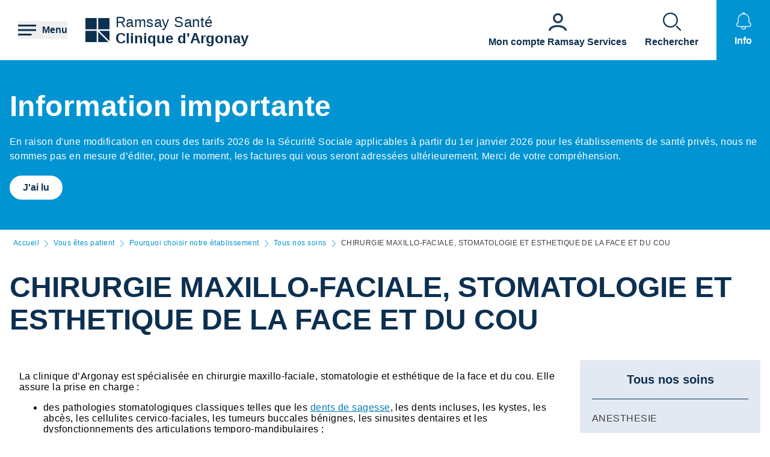

--- FILE ---
content_type: text/html; charset=UTF-8
request_url: https://clinique-d-argonay.ramsaysante.fr/vous-etes-patient-pourquoi-choisir-notre-etablissement/chirurgie-maxillo-faciale-stomatologie-et-esthetique-de-la-face-et-du-cou
body_size: 18035
content:
<!DOCTYPE html>
<html lang="fr" dir="ltr" prefix="og: https://ogp.me/ns#">
  <head>
    <meta charset="utf-8" />
<link rel="canonical" href="https://clinique-d-argonay.ramsaysante.fr/vous-etes-patient-pourquoi-choisir-notre-etablissement/chirurgie-maxillo-faciale-stomatologie-et-esthetique-de-la-face-et-du-cou" />
<link rel="icon" href="/profiles/rgds/themes/rgds_theme/favicon.ico" />
<link rel="icon" sizes="192x192" href="/profiles/rgds/themes/rgds_theme/touch-icon-192x192.png" />
<link rel="apple-touch-icon-precomposed" href="/profiles/rgds/themes/rgds_theme/apple-touch-icon-precomposed.png" />
<link rel="apple-touch-icon-precomposed" sizes="72x72" href="/profiles/rgds/themes/rgds_theme/apple-touch-icon-72x72-precomposed.png" />
<link rel="apple-touch-icon-precomposed" sizes="76x76" href="/profiles/rgds/themes/rgds_theme/apple-touch-icon-76x76-precomposed.png" />
<link rel="apple-touch-icon-precomposed" sizes="114x114" href="/profiles/rgds/themes/rgds_theme/apple-touch-icon-114x114-precomposed.png" />
<link rel="apple-touch-icon-precomposed" sizes="120x120" href="/profiles/rgds/themes/rgds_theme/apple-touch-icon-120x120-precomposed.png" />
<link rel="apple-touch-icon-precomposed" sizes="144x144" href="/profiles/rgds/themes/rgds_theme/apple-touch-icon-144x144-precomposed.png" />
<link rel="apple-touch-icon-precomposed" sizes="152x152" href="/profiles/rgds/themes/rgds_theme/apple-touch-icon-152x152-precomposed.png" />
<link rel="apple-touch-icon-precomposed" sizes="180x180" href="/profiles/rgds/themes/rgds_theme/apple-touch-icon-180x180-precomposed.png" />
<link rel="stylesheet" href="/sites/default/files/micro_site_asset/css/site-31-d9e37f599b2edc8c71c4995a46b33616.css" />
<meta name="Generator" content="Drupal 10 (https://www.drupal.org)" />
<meta name="MobileOptimized" content="width" />
<meta name="HandheldFriendly" content="true" />
<meta name="viewport" content="width=device-width, initial-scale=1.0" />
<link rel="alternate" hreflang="fr" href="https://clinique-d-argonay.ramsaysante.fr/vous-etes-patient-pourquoi-choisir-notre-etablissement/chirurgie-maxillo-faciale-stomatologie-et-esthetique-de-la-face-et-du-cou" />

    <title>CHIRURGIE MAXILLO-FACIALE, STOMATOLOGIE ET ESTHETIQUE DE LA FACE ET DU COU | Clinique d&#039;Argonay</title>
    <link rel="stylesheet" media="all" href="/sites/default/files/css/css_6Zg0-_4s_tuLk_jn95BwwhkohD2NQiX961q_iy1fbLU.css?delta=0&amp;language=fr&amp;theme=rgds_theme&amp;include=eJx1jlsKAyEMRTc06JIk4h0diA9MZNrd10I7OJT-5OOce5M06hQ7tSQ29NGITbuIGaUNz4ckhK3HIE4TMmzk6olXklGGS6CAvuJSA1yjCLcPvhWuI07x0NWc8Hvt2RWcwlCdG-Upimw9CbaP_sYMeJaKmgClg8VojZH_xzJE5j8__j1eCZVo1Q" />
<link rel="stylesheet" media="all" href="/sites/default/files/css/css_mJNbJzzHvIFueqfJFWgi0ycntFBoKeianI8aqh9QQyc.css?delta=1&amp;language=fr&amp;theme=rgds_theme&amp;include=eJx1jlsKAyEMRTc06JIk4h0diA9MZNrd10I7OJT-5OOce5M06hQ7tSQ29NGITbuIGaUNz4ckhK3HIE4TMmzk6olXklGGS6CAvuJSA1yjCLcPvhWuI07x0NWc8Hvt2RWcwlCdG-Upimw9CbaP_sYMeJaKmgClg8VojZH_xzJE5j8__j1eCZVo1Q" />

    <script type="application/json" data-drupal-selector="drupal-settings-json">{"path":{"baseUrl":"\/","pathPrefix":"","currentPath":"node\/45034","currentPathIsAdmin":false,"isFront":false,"currentLanguage":"fr"},"pluralDelimiter":"\u0003","suppressDeprecationErrors":true,"micro_sso":{"master":"https:\/\/www.ramsaysante.fr\/sso\/check"},"rgds":{"is_corporate":false,"is_international":false,"mr_api_current_institution_uuid":"38c71337-d590-4874-a31f-e1c97d871808","gtm_container_id":"GTM-PMKVHLV"},"ajaxTrustedUrl":{"form_action_p_pvdeGsVG5zNF_XLGPTvYSKCf43t8qZYSwcfZl2uzM":true},"user":{"uid":0,"permissionsHash":"34409c423d4cb28bc42b0db9de55679ec899b54cdc8b1c604c713ce16bdcf3ea"}}</script>
<script src="/sites/default/files/js/js_U9XOS3kPa7PtMPf5kXxDG2ZOte4lakepO-q7C6EnMzA.js?scope=header&amp;delta=0&amp;language=fr&amp;theme=rgds_theme&amp;include=eJyFjksKwzAMRC8UkiMZJZ7YprIdJKW_09eFFFxC6UIS894slNMi1anWqc0gwauziIyJ6fngSr5nGWV3EeQhJ6zJY6YvXqqH2yjArTtzbzYSCkJbdIa79caElksqoWc3zGuVPBz3k0dws8VGD6PEOipd8bdkNQT-XctQbR-f_Hu9ADX7dUo"></script>

  </head>
  <body class="site--entity site--type--institution site--31">
    <!-- Google Tag Manager (noscript) -->
              <noscript><iframe src="https://www.googletagmanager.com/ns.html?id=GTM-PMKVHLV" height="0" width="0" style="display:none;visibility:hidden"></iframe></noscript>
        <!-- End Google Tag Manager (noscript) -->

        <a href="#main-content" class="visually-hidden focusable">
      Aller au contenu principal
    </a>
    
      <div class="dialog-off-canvas-main-canvas" data-off-canvas-main-canvas>
    <div class="layout-container">

  <header role="banner">
    


  <section  class="region region-header row relative flex items-center space-x-16 bg-white lg:space-x-20 xl:space-x-30 px-10 sm:px-16 lg:px-20 xl:px-30 z-20">
    <button class="flex items-center space-x-10 header__burger__icon">
      <div class="text-brand-500">
        <span class="burger__svg"><svg width="30" height="30" xmlns="http://www.w3.org/2000/svg">
  <path d="M22.5 21v3H0v-3h22.5zm7.5-7.5v3H0v-3h30zM30 6v3H0V6h30z"
    fill="currentColor"
    fill-rule="evenodd" />
</svg>
</span>
        <span class="hidden cross__svg">
          <svg width="30" height="30" xmlns="http://www.w3.org/2000/svg">
  <path d="M24.546 3.3327l2.1213 2.1214-9.5466 9.5456 9.5466 9.5462-2.1214 2.1214-9.5462-9.5466-9.5456 9.5466-2.1214-2.1214 9.546-9.5462-9.546-9.5456 2.1214-2.1214 9.5456 9.546 9.5462-9.546z"
    fill="currentColor"
    fill-rule="evenodd" />
</svg>
        </span>
      </div>

      <span class="hidden font-semibold text-brand-500 md:block">
        Menu
      </span>
    </button>

    <div class="grid w-full grid-cols-3 gap-10 bg-white">
      <div class="flex items-center col-span-3 space-x-10 lg:col-span-1 w-fit">
            <div class="flex items-center gap-x-16 text-brand-500">
        <a href="/" rel="home">
          <img src="/profiles/rgds/themes/rgds_theme/logo.svg" alt="Accueil" />
        </a>
              </div>
              <div class="flex flex-col text-brand-500 text-14 sm:text-16 lg:text-24">
        <span>Ramsay&nbsp;Santé</span>

        <a href="/"
          class="font-semibold"
          title="Accueil"
          rel="home">
          Clinique d&#039;Argonay
        </a>
      </div>
      </div>
<div class="col-span-2 flex items-center justify-end space-x-16 lg:space-x-20 xl:space-x-30 hidden lg:flex">
  <div class="w-fit flex flex-col justify-end space-y-20 sm:space-y-0 sm:w-full sm:flex-row sm:space-x-16 md:space-x-30">
      <a href="https&#x3A;&#x2F;&#x2F;www.ramsayservices.fr&#x2F;"
  class="flex text-white items-center space-x-10 sm:flex-col sm:text-brand-500 sm:space-x-0 sm:space-y-10">
  <span class="w-30 h-30">
            <div>  <img loading="eager" width="30" height="30" alt="Accès Ramsay Services" data-src="/sites/default/files/styles/30x30/public/2021-05/Icon_RamsayService_7.png.webp?itok=AQNVwayR" class="lazyload-image" />


</div>
      </span>
  <span class="font-semibold text-center">Mon compte Ramsay Services</span>
</a>

  </div>

</div>
<div  id="block-rgds-core-navigation-menu-block" class="w-full absolute left-0 bg-lightblue-200 main-nav__wrapper">
  <div class="w-full h-full">
  <div class="grid w-full h-full grid-cols-3">
        <div class="flex flex-col md:col-span-1 main-nav__first-level">
      <div class="w-full h-full pt-10 bg-brand-500">
        <ul>
                                  <li class="border-b border-white md:border-none px-10">
              <div data-entry-index="0"
                class="w-full flex items-center text-white hover:text-blue-500 main-nav__entry main-nav__first-level__entry main-nav__first-level__entry--navigator">
                <a href="/presentation-etablissement-16" class="whitespace-nowrap xl:pl-128 py-20 font-semibold uppercase" data-drupal-link-system-path="node/44798">Présentation établissement</a>
                                  <button first-level-button-of="0"
                    data-entry-index="0"
                    class="w-full flex justify-end ml-10 px-10 py-20 rounded-full main-nav__first-level__entry--navigator header__button__chevron-mobile">
                    <svg width="14" height="14" xmlns="http://www.w3.org/2000/svg" class="rotate-90 md:rotate-0">
  <path d="M3.2977.8337a.4884.4884 0 01.6536-.7242l.037.0335L10.8454 7l-6.857 6.857a.4884.4884 0 01-.7241-.6536l.0335-.0371L9.4641 7 3.2977.8337z"
    fill="currentColor"
    fill-rule="evenodd" />
</svg>
                  </button>
                              </div>
                            <div class="pb-10 md:hidden">
                                  <div class="hidden border-b border-brand-500 flex flex-col md:w-full bg-lightblue-500 md:col-span-2 md:py-10 main-nav__second-level"
                    data-second-level-of="0">
                    <ul class="md:px-20 grid--columns">
                                                                      <li class="border-b border-brand-500 inline-block w-full py-10">
                          <div data-entry-index="0"
                            class="p-10 w-full flex items-center main-nav__entry main-nav__second-level__entry">
                                                          <a href="/presentation-etablissement-16#paragraph-26673" class="whitespace-nowrap font-semibold uppercase text-brand-500" data-drupal-link-system-path="paragraph-menu-link-fragment/39">Présentation de l’établissement</a>
                                                                                      <button second-level-button-of="0-0"
                                data-entry-index="0"
                                class="w-full ml-10 md:hidden text-brand-500 flex justify-end main-nav__second-level__entry--navigator header__button__chevron-mobile">
                                <svg width="14" height="14" xmlns="http://www.w3.org/2000/svg" class="rotate-90 md:rotate-0">
  <path d="M3.2977.8337a.4884.4884 0 01.6536-.7242l.037.0335L10.8454 7l-6.857 6.857a.4884.4884 0 01-.7241-.6536l.0335-.0371L9.4641 7 3.2977.8337z"
    fill="currentColor"
    fill-rule="evenodd" />
</svg>
                              </button>
                                                      </div>
                                                                                <div data-third-level-of="0-0"
                              class="hidden flex flex-col bg-lightblue-500 md:hidden main-nav__third-level">
                              <ul class="pl-20 mt-10 md:block space-y-10">
                                                                  <li class="pb-5">
                                    <a href="/pr%C3%A9sentation-%C3%A9tablissement/la-clinique-d%E2%80%99argonay-un-%C3%A9tablissement-moderne-et-pluridisciplinaire" class="flex w-full text-brand-500" data-drupal-link-system-path="node/48636">La clinique d’Argonay, un établissement moderne et pluridisciplinaire</a>
                                  </li>
                                                              </ul>
                            </div>
                                                                            </li>
                                                                      <li class="border-b border-brand-500 inline-block w-full py-10">
                          <div data-entry-index="1"
                            class="p-10 w-full flex items-center main-nav__entry main-nav__second-level__entry">
                                                          <a href="/presentation-etablissement-16#paragraph-18306" class="whitespace-nowrap font-semibold uppercase text-brand-500" data-drupal-link-system-path="paragraph-menu-link-fragment/40">Nos compétences</a>
                                                                                      <button second-level-button-of="0-1"
                                data-entry-index="1"
                                class="w-full ml-10 md:hidden text-brand-500 flex justify-end main-nav__second-level__entry--navigator header__button__chevron-mobile">
                                <svg width="14" height="14" xmlns="http://www.w3.org/2000/svg" class="rotate-90 md:rotate-0">
  <path d="M3.2977.8337a.4884.4884 0 01.6536-.7242l.037.0335L10.8454 7l-6.857 6.857a.4884.4884 0 01-.7241-.6536l.0335-.0371L9.4641 7 3.2977.8337z"
    fill="currentColor"
    fill-rule="evenodd" />
</svg>
                              </button>
                                                      </div>
                                                                                <div data-third-level-of="0-1"
                              class="hidden flex flex-col bg-lightblue-500 md:hidden main-nav__third-level">
                              <ul class="pl-20 mt-10 md:block space-y-10">
                                                                  <li class="pb-5">
                                    <a href="/pr%C3%A9sentation-%C3%A9tablissement/un-plateau-technique-moderne-et-innovant" class="flex w-full text-brand-500" data-drupal-link-system-path="node/48638">Un plateau technique moderne et innovant</a>
                                  </li>
                                                                  <li class="pb-5">
                                    <a href="/pr%C3%A9sentation-%C3%A9tablissement/imagerie-m%C3%A9dicale" class="flex w-full text-brand-500" data-drupal-link-system-path="node/48641">Imagerie médicale</a>
                                  </li>
                                                              </ul>
                            </div>
                                                                            </li>
                                                                      <li class="border-b border-brand-500 inline-block w-full py-10">
                          <div data-entry-index="2"
                            class="p-10 w-full flex items-center main-nav__entry main-nav__second-level__entry">
                                                          <a href="/presentation-etablissement-16#paragraph-28477" class="whitespace-nowrap font-semibold uppercase text-brand-500" data-drupal-link-system-path="paragraph-menu-link-fragment/41">Notre philosophie</a>
                                                                                      <button second-level-button-of="0-2"
                                data-entry-index="2"
                                class="w-full ml-10 md:hidden text-brand-500 flex justify-end main-nav__second-level__entry--navigator header__button__chevron-mobile">
                                <svg width="14" height="14" xmlns="http://www.w3.org/2000/svg" class="rotate-90 md:rotate-0">
  <path d="M3.2977.8337a.4884.4884 0 01.6536-.7242l.037.0335L10.8454 7l-6.857 6.857a.4884.4884 0 01-.7241-.6536l.0335-.0371L9.4641 7 3.2977.8337z"
    fill="currentColor"
    fill-rule="evenodd" />
</svg>
                              </button>
                                                      </div>
                                                                                <div data-third-level-of="0-2"
                              class="hidden flex flex-col bg-lightblue-500 md:hidden main-nav__third-level">
                              <ul class="pl-20 mt-10 md:block space-y-10">
                                                                  <li class="pb-5">
                                    <a href="/pr%C3%A9sentation-%C3%A9tablissement/la-philosophie-de-la-clinique-d%E2%80%99argonay" class="flex w-full text-brand-500" data-drupal-link-system-path="node/48643">La philosophie de la clinique d’Argonay</a>
                                  </li>
                                                              </ul>
                            </div>
                                                                            </li>
                                                                      <li class="border-b border-brand-500 inline-block w-full py-10">
                          <div data-entry-index="3"
                            class="p-10 w-full flex items-center main-nav__entry main-nav__second-level__entry">
                                                          <a href="/presentation-etablissement-16#paragraph-25936" class="whitespace-nowrap font-semibold uppercase text-brand-500" data-drupal-link-system-path="paragraph-menu-link-fragment/42">L&#039;EQUIPE</a>
                                                                                      <button second-level-button-of="0-3"
                                data-entry-index="3"
                                class="w-full ml-10 md:hidden text-brand-500 flex justify-end main-nav__second-level__entry--navigator header__button__chevron-mobile">
                                <svg width="14" height="14" xmlns="http://www.w3.org/2000/svg" class="rotate-90 md:rotate-0">
  <path d="M3.2977.8337a.4884.4884 0 01.6536-.7242l.037.0335L10.8454 7l-6.857 6.857a.4884.4884 0 01-.7241-.6536l.0335-.0371L9.4641 7 3.2977.8337z"
    fill="currentColor"
    fill-rule="evenodd" />
</svg>
                              </button>
                                                      </div>
                                                                                <div data-third-level-of="0-3"
                              class="hidden flex flex-col bg-lightblue-500 md:hidden main-nav__third-level">
                              <ul class="pl-20 mt-10 md:block space-y-10">
                                                                  <li class="pb-5">
                                    <a href="/pr%C3%A9sentation-%C3%A9tablissement/les-equipes-medicales-et-soignantes-0" class="flex w-full text-brand-500" data-drupal-link-system-path="node/51870">LES EQUIPES MEDICALES ET SOIGNANTES</a>
                                  </li>
                                                                  <li class="pb-5">
                                    <a href="/pr%C3%A9sentation-%C3%A9tablissement/les-autres-equipes-votre-service-0" class="flex w-full text-brand-500" data-drupal-link-system-path="node/48644">LES AUTRES EQUIPES A VOTRE SERVICE</a>
                                  </li>
                                                                  <li class="pb-5">
                                    <a href="/pr%C3%A9sentation-%C3%A9tablissement/la-direction-des-ressources-humaines-0" class="flex w-full text-brand-500" data-drupal-link-system-path="node/52633">LA DIRECTION DES RESSOURCES HUMAINES</a>
                                  </li>
                                                              </ul>
                            </div>
                                                                            </li>
                                                                      <li class="border-b border-brand-500 inline-block w-full py-10">
                          <div data-entry-index="4"
                            class="p-10 w-full flex items-center main-nav__entry main-nav__second-level__entry">
                                                          <a href="/presentation-etablissement-16#paragraph-26674" class="whitespace-nowrap font-semibold uppercase text-brand-500" data-drupal-link-system-path="paragraph-menu-link-fragment/43">Qualité et gestion des risques à la clinique d’Argonay</a>
                                                                                      <button second-level-button-of="0-4"
                                data-entry-index="4"
                                class="w-full ml-10 md:hidden text-brand-500 flex justify-end main-nav__second-level__entry--navigator header__button__chevron-mobile">
                                <svg width="14" height="14" xmlns="http://www.w3.org/2000/svg" class="rotate-90 md:rotate-0">
  <path d="M3.2977.8337a.4884.4884 0 01.6536-.7242l.037.0335L10.8454 7l-6.857 6.857a.4884.4884 0 01-.7241-.6536l.0335-.0371L9.4641 7 3.2977.8337z"
    fill="currentColor"
    fill-rule="evenodd" />
</svg>
                              </button>
                                                      </div>
                                                                                <div data-third-level-of="0-4"
                              class="hidden flex flex-col bg-lightblue-500 md:hidden main-nav__third-level">
                              <ul class="pl-20 mt-10 md:block space-y-10">
                                                                  <li class="pb-5">
                                    <a href="/pr%C3%A9sentation-%C3%A9tablissement/la-d%C3%A9marche-qualit%C3%A9-4" class="flex w-full text-brand-500" data-drupal-link-system-path="node/48645">La démarche qualité</a>
                                  </li>
                                                                  <li class="pb-5">
                                    <a href="/pr%C3%A9sentation-%C3%A9tablissement/la-certification-de-la-haute-autorit%C3%A9-de-sant%C3%A9-6" class="flex w-full text-brand-500" data-drupal-link-system-path="node/48646">La certification de la Haute Autorité de Santé</a>
                                  </li>
                                                                  <li class="pb-5">
                                    <a href="/pr%C3%A9sentation-%C3%A9tablissement/pr%C3%A9vention-des-risques-4" class="flex w-full text-brand-500" data-drupal-link-system-path="node/48647">Prévention des risques</a>
                                  </li>
                                                                  <li class="pb-5">
                                    <a href="/pr%C3%A9sentation-%C3%A9tablissement/plan-cancer" class="flex w-full text-brand-500" data-drupal-link-system-path="node/48649">Plan Cancer</a>
                                  </li>
                                                                  <li class="pb-5">
                                    <a href="/pr%C3%A9sentation-%C3%A9tablissement/pr%C3%A9sentation-des-indicateurs-qualit%C3%A9risques-1" class="flex w-full text-brand-500" data-drupal-link-system-path="node/3139603">Présentation des indicateurs qualité/risques</a>
                                  </li>
                                                              </ul>
                            </div>
                                                                            </li>
                                          </ul>
                  </div>
                              </div>
                          </li>
                                  <li class="border-b border-white md:border-none px-10">
              <div data-entry-index="1"
                class="w-full flex items-center text-white hover:text-blue-500 main-nav__entry main-nav__first-level__entry main-nav__first-level__entry--navigator">
                <a href="/vous-etes-patient-15" class="whitespace-nowrap xl:pl-128 py-20 font-semibold uppercase" data-drupal-link-system-path="node/44804">Vous êtes patient</a>
                                  <button first-level-button-of="1"
                    data-entry-index="1"
                    class="w-full flex justify-end ml-10 px-10 py-20 rounded-full main-nav__first-level__entry--navigator header__button__chevron-mobile">
                    <svg width="14" height="14" xmlns="http://www.w3.org/2000/svg" class="rotate-90 md:rotate-0">
  <path d="M3.2977.8337a.4884.4884 0 01.6536-.7242l.037.0335L10.8454 7l-6.857 6.857a.4884.4884 0 01-.7241-.6536l.0335-.0371L9.4641 7 3.2977.8337z"
    fill="currentColor"
    fill-rule="evenodd" />
</svg>
                  </button>
                              </div>
                            <div class="pb-10 md:hidden">
                                  <div class="hidden border-b border-brand-500 flex flex-col md:w-full bg-lightblue-500 md:col-span-2 md:py-10 main-nav__second-level"
                    data-second-level-of="1">
                    <ul class="md:px-20 grid--columns">
                                                                      <li class="border-b border-brand-500 inline-block w-full py-10">
                          <div data-entry-index="0"
                            class="p-10 w-full flex items-center main-nav__entry main-nav__second-level__entry">
                                                          <a href="/vous-etes-patient-15#paragraph-25745" class="whitespace-nowrap font-semibold uppercase text-brand-500" data-drupal-link-system-path="paragraph-menu-link-fragment/44">Pourquoi choisir notre établissement</a>
                                                                                      <button second-level-button-of="1-0"
                                data-entry-index="0"
                                class="w-full ml-10 md:hidden text-brand-500 flex justify-end main-nav__second-level__entry--navigator header__button__chevron-mobile">
                                <svg width="14" height="14" xmlns="http://www.w3.org/2000/svg" class="rotate-90 md:rotate-0">
  <path d="M3.2977.8337a.4884.4884 0 01.6536-.7242l.037.0335L10.8454 7l-6.857 6.857a.4884.4884 0 01-.7241-.6536l.0335-.0371L9.4641 7 3.2977.8337z"
    fill="currentColor"
    fill-rule="evenodd" />
</svg>
                              </button>
                                                      </div>
                                                                                <div data-third-level-of="1-0"
                              class="hidden flex flex-col bg-lightblue-500 md:hidden main-nav__third-level">
                              <ul class="pl-20 mt-10 md:block space-y-10">
                                                                  <li class="pb-5">
                                    <a href="/vous-%C3%AAtes-patient/nos-prises-en-charge-6" class="flex w-full text-brand-500" data-drupal-link-system-path="node/44929">Nos prises en charge</a>
                                  </li>
                                                                  <li class="pb-5">
                                    <a href="/vous-%C3%AAtes-patient/tous-nos-soins-5" class="flex w-full text-brand-500" data-drupal-link-system-path="node/44816">Tous nos soins</a>
                                  </li>
                                                                  <li class="pb-5">
                                    <a href="/vous-%C3%AAtes-patient/nos-services-3" class="flex w-full text-brand-500" data-drupal-link-system-path="node/44924">Nos Services</a>
                                  </li>
                                                              </ul>
                            </div>
                                                                            </li>
                                                                      <li class="border-b border-brand-500 inline-block w-full py-10">
                          <div data-entry-index="1"
                            class="p-10 w-full flex items-center main-nav__entry main-nav__second-level__entry">
                                                          <a href="/vous-etes-patient-15#paragraph-26159" class="whitespace-nowrap font-semibold uppercase text-brand-500" data-drupal-link-system-path="paragraph-menu-link-fragment/45">Votre hospitalisation</a>
                                                                                      <button second-level-button-of="1-1"
                                data-entry-index="1"
                                class="w-full ml-10 md:hidden text-brand-500 flex justify-end main-nav__second-level__entry--navigator header__button__chevron-mobile">
                                <svg width="14" height="14" xmlns="http://www.w3.org/2000/svg" class="rotate-90 md:rotate-0">
  <path d="M3.2977.8337a.4884.4884 0 01.6536-.7242l.037.0335L10.8454 7l-6.857 6.857a.4884.4884 0 01-.7241-.6536l.0335-.0371L9.4641 7 3.2977.8337z"
    fill="currentColor"
    fill-rule="evenodd" />
</svg>
                              </button>
                                                      </div>
                                                                                <div data-third-level-of="1-1"
                              class="hidden flex flex-col bg-lightblue-500 md:hidden main-nav__third-level">
                              <ul class="pl-20 mt-10 md:block space-y-10">
                                                                  <li class="pb-5">
                                    <a href="/vous-%C3%AAtes-patient/hospitalisation-en-chirurgie-22" class="flex w-full text-brand-500" data-drupal-link-system-path="node/49278">Hospitalisation en chirurgie</a>
                                  </li>
                                                                  <li class="pb-5">
                                    <a href="/vous-%C3%AAtes-patient/hospitalisation-en-m%C3%A9decine-20" class="flex w-full text-brand-500" data-drupal-link-system-path="node/49279">Hospitalisation en médecine</a>
                                  </li>
                                                                  <li class="pb-5">
                                    <a href="/vous-%C3%AAtes-patient/prise-en-charge-en-ambulatoire-11" class="flex w-full text-brand-500" data-drupal-link-system-path="node/49280">Prise en charge en ambulatoire</a>
                                  </li>
                                                                  <li class="pb-5">
                                    <a href="/vous-%C3%AAtes-patient/vos-frais-d%E2%80%99hospitalisation-0" class="flex w-full text-brand-500" data-drupal-link-system-path="node/49281">Vos frais d’hospitalisation</a>
                                  </li>
                                                              </ul>
                            </div>
                                                                            </li>
                                                                      <li class="border-b border-brand-500 inline-block w-full py-10">
                          <div data-entry-index="2"
                            class="p-10 w-full flex items-center main-nav__entry main-nav__second-level__entry">
                                                          <a href="/vous-etes-patient-15#paragraph-26675" class="whitespace-nowrap font-semibold uppercase text-brand-500" data-drupal-link-system-path="paragraph-menu-link-fragment/46">Votre admission</a>
                                                                                      <button second-level-button-of="1-2"
                                data-entry-index="2"
                                class="w-full ml-10 md:hidden text-brand-500 flex justify-end main-nav__second-level__entry--navigator header__button__chevron-mobile">
                                <svg width="14" height="14" xmlns="http://www.w3.org/2000/svg" class="rotate-90 md:rotate-0">
  <path d="M3.2977.8337a.4884.4884 0 01.6536-.7242l.037.0335L10.8454 7l-6.857 6.857a.4884.4884 0 01-.7241-.6536l.0335-.0371L9.4641 7 3.2977.8337z"
    fill="currentColor"
    fill-rule="evenodd" />
</svg>
                              </button>
                                                      </div>
                                                                                <div data-third-level-of="1-2"
                              class="hidden flex flex-col bg-lightblue-500 md:hidden main-nav__third-level">
                              <ul class="pl-20 mt-10 md:block space-y-10">
                                                                  <li class="pb-5">
                                    <a href="/vous-%C3%AAtes-patient/votre-admission-%C3%A0-la-clinique-d%E2%80%99argonay" class="flex w-full text-brand-500" data-drupal-link-system-path="node/49282">Votre admission à la clinique d’Argonay</a>
                                  </li>
                                                                  <li class="pb-5">
                                    <a href="/vous-%C3%AAtes-patient/le-jour-j-3" class="flex w-full text-brand-500" data-drupal-link-system-path="node/49283">Le jour J</a>
                                  </li>
                                                              </ul>
                            </div>
                                                                            </li>
                                                                      <li class="border-b border-brand-500 inline-block w-full py-10">
                          <div data-entry-index="3"
                            class="p-10 w-full flex items-center main-nav__entry main-nav__second-level__entry">
                                                          <a href="/vous-etes-patient-15#paragraph-31221" class="whitespace-nowrap font-semibold uppercase text-brand-500" data-drupal-link-system-path="paragraph-menu-link-fragment/1761">Votre séjour et retour</a>
                                                                                      <button second-level-button-of="1-3"
                                data-entry-index="3"
                                class="w-full ml-10 md:hidden text-brand-500 flex justify-end main-nav__second-level__entry--navigator header__button__chevron-mobile">
                                <svg width="14" height="14" xmlns="http://www.w3.org/2000/svg" class="rotate-90 md:rotate-0">
  <path d="M3.2977.8337a.4884.4884 0 01.6536-.7242l.037.0335L10.8454 7l-6.857 6.857a.4884.4884 0 01-.7241-.6536l.0335-.0371L9.4641 7 3.2977.8337z"
    fill="currentColor"
    fill-rule="evenodd" />
</svg>
                              </button>
                                                      </div>
                                                                                <div data-third-level-of="1-3"
                              class="hidden flex flex-col bg-lightblue-500 md:hidden main-nav__third-level">
                              <ul class="pl-20 mt-10 md:block space-y-10">
                                                                  <li class="pb-5">
                                    <a href="/vous-%C3%AAtes-patient/votre-sortie-14" class="flex w-full text-brand-500" data-drupal-link-system-path="node/49285">Votre sortie</a>
                                  </li>
                                                                  <li class="pb-5">
                                    <a href="/vous-%C3%AAtes-patient/bien-pr%C3%A9parer-votre-s%C3%A9jour-7" class="flex w-full text-brand-500" data-drupal-link-system-path="node/49284">Bien préparer votre séjour</a>
                                  </li>
                                                              </ul>
                            </div>
                                                                            </li>
                                                                      <li class="border-b border-brand-500 inline-block w-full py-10">
                          <div data-entry-index="4"
                            class="p-10 w-full flex items-center main-nav__entry main-nav__second-level__entry">
                                                          <a href="/vous-etes-patient-15#paragraph-26676" class="whitespace-nowrap font-semibold uppercase text-brand-500" data-drupal-link-system-path="paragraph-menu-link-fragment/47">Droits du patient</a>
                                                                                      <button second-level-button-of="1-4"
                                data-entry-index="4"
                                class="w-full ml-10 md:hidden text-brand-500 flex justify-end main-nav__second-level__entry--navigator header__button__chevron-mobile">
                                <svg width="14" height="14" xmlns="http://www.w3.org/2000/svg" class="rotate-90 md:rotate-0">
  <path d="M3.2977.8337a.4884.4884 0 01.6536-.7242l.037.0335L10.8454 7l-6.857 6.857a.4884.4884 0 01-.7241-.6536l.0335-.0371L9.4641 7 3.2977.8337z"
    fill="currentColor"
    fill-rule="evenodd" />
</svg>
                              </button>
                                                      </div>
                                                                                <div data-third-level-of="1-4"
                              class="hidden flex flex-col bg-lightblue-500 md:hidden main-nav__third-level">
                              <ul class="pl-20 mt-10 md:block space-y-10">
                                                                  <li class="pb-5">
                                    <a href="/vous-%C3%AAtes-patient/vos-droits-et-devoirs-16" class="flex w-full text-brand-500" data-drupal-link-system-path="node/49286">Vos droits et devoirs</a>
                                  </li>
                                                                  <li class="pb-5">
                                    <a href="/vous-%C3%AAtes-patient/charte-du-patient-hospitalis%C3%A9-0" class="flex w-full text-brand-500" data-drupal-link-system-path="node/49287">Charte du patient hospitalisé</a>
                                  </li>
                                                              </ul>
                            </div>
                                                                            </li>
                                          </ul>
                  </div>
                              </div>
                          </li>
                                  <li class="border-b border-white md:border-none px-10">
              <div data-entry-index="2"
                class="w-full flex items-center text-white hover:text-blue-500 main-nav__entry main-nav__first-level__entry main-nav__first-level__entry--navigator">
                <a href="/vous-etes-accompagnant-10" class="whitespace-nowrap xl:pl-128 py-20 font-semibold uppercase" data-drupal-link-system-path="node/44813">Vous êtes accompagnant</a>
                                  <button first-level-button-of="2"
                    data-entry-index="2"
                    class="w-full flex justify-end ml-10 px-10 py-20 rounded-full main-nav__first-level__entry--navigator header__button__chevron-mobile">
                    <svg width="14" height="14" xmlns="http://www.w3.org/2000/svg" class="rotate-90 md:rotate-0">
  <path d="M3.2977.8337a.4884.4884 0 01.6536-.7242l.037.0335L10.8454 7l-6.857 6.857a.4884.4884 0 01-.7241-.6536l.0335-.0371L9.4641 7 3.2977.8337z"
    fill="currentColor"
    fill-rule="evenodd" />
</svg>
                  </button>
                              </div>
                            <div class="pb-10 md:hidden">
                                  <div class="hidden border-b border-brand-500 flex flex-col md:w-full bg-lightblue-500 md:col-span-2 md:py-10 main-nav__second-level"
                    data-second-level-of="2">
                    <ul class="md:px-20 grid--columns">
                                                                      <li class="border-b border-brand-500 inline-block w-full py-10">
                          <div data-entry-index="0"
                            class="p-10 w-full flex items-center main-nav__entry main-nav__second-level__entry">
                                                          <a href="/vous-etes-accompagnant-10#paragraph-26677" class="whitespace-nowrap font-semibold uppercase text-brand-500" data-drupal-link-system-path="paragraph-menu-link-fragment/48">Comment se rendre à la clinique d’Argonay</a>
                                                                                      <button second-level-button-of="2-0"
                                data-entry-index="0"
                                class="w-full ml-10 md:hidden text-brand-500 flex justify-end main-nav__second-level__entry--navigator header__button__chevron-mobile">
                                <svg width="14" height="14" xmlns="http://www.w3.org/2000/svg" class="rotate-90 md:rotate-0">
  <path d="M3.2977.8337a.4884.4884 0 01.6536-.7242l.037.0335L10.8454 7l-6.857 6.857a.4884.4884 0 01-.7241-.6536l.0335-.0371L9.4641 7 3.2977.8337z"
    fill="currentColor"
    fill-rule="evenodd" />
</svg>
                              </button>
                                                      </div>
                                                                                <div data-third-level-of="2-0"
                              class="hidden flex flex-col bg-lightblue-500 md:hidden main-nav__third-level">
                              <ul class="pl-20 mt-10 md:block space-y-10">
                                                                  <li class="pb-5">
                                    <a href="/vous-%C3%AAtes-accompagnant/transports" class="flex w-full text-brand-500" data-drupal-link-system-path="node/49288">Transports</a>
                                  </li>
                                                              </ul>
                            </div>
                                                                            </li>
                                                                      <li class="border-b border-brand-500 inline-block w-full py-10">
                          <div data-entry-index="1"
                            class="p-10 w-full flex items-center main-nav__entry main-nav__second-level__entry">
                                                          <a href="/vous-etes-accompagnant-10#paragraph-26678" class="whitespace-nowrap font-semibold uppercase text-brand-500" data-drupal-link-system-path="paragraph-menu-link-fragment/49">Sur place</a>
                                                                                      <button second-level-button-of="2-1"
                                data-entry-index="1"
                                class="w-full ml-10 md:hidden text-brand-500 flex justify-end main-nav__second-level__entry--navigator header__button__chevron-mobile">
                                <svg width="14" height="14" xmlns="http://www.w3.org/2000/svg" class="rotate-90 md:rotate-0">
  <path d="M3.2977.8337a.4884.4884 0 01.6536-.7242l.037.0335L10.8454 7l-6.857 6.857a.4884.4884 0 01-.7241-.6536l.0335-.0371L9.4641 7 3.2977.8337z"
    fill="currentColor"
    fill-rule="evenodd" />
</svg>
                              </button>
                                                      </div>
                                                                                <div data-third-level-of="2-1"
                              class="hidden flex flex-col bg-lightblue-500 md:hidden main-nav__third-level">
                              <ul class="pl-20 mt-10 md:block space-y-10">
                                                                  <li class="pb-5">
                                    <a href="/wi-fi" class="flex w-full text-brand-500" data-drupal-link-system-path="node/49290">Wi-Fi</a>
                                  </li>
                                                                  <li class="pb-5">
                                    <a href="/vous-%C3%AAtes-accompagnant/restauration-pour-vos-proches-et-vos-visiteurs" class="flex w-full text-brand-500" data-drupal-link-system-path="node/57064">Restauration pour vos proches et vos visiteurs</a>
                                  </li>
                                                              </ul>
                            </div>
                                                                            </li>
                                          </ul>
                  </div>
                              </div>
                          </li>
                                  <li class="border-b border-white md:border-none px-10">
              <div data-entry-index="3"
                class="w-full flex items-center text-white hover:text-blue-500 main-nav__entry main-nav__first-level__entry main-nav__first-level__entry--navigator">
                <a href="/infos-pratiques-2" class="whitespace-nowrap xl:pl-128 py-20 font-semibold uppercase" data-drupal-link-system-path="node/44815">Infos pratiques</a>
                                  <button first-level-button-of="3"
                    data-entry-index="3"
                    class="w-full flex justify-end ml-10 px-10 py-20 rounded-full main-nav__first-level__entry--navigator header__button__chevron-mobile">
                    <svg width="14" height="14" xmlns="http://www.w3.org/2000/svg" class="rotate-90 md:rotate-0">
  <path d="M3.2977.8337a.4884.4884 0 01.6536-.7242l.037.0335L10.8454 7l-6.857 6.857a.4884.4884 0 01-.7241-.6536l.0335-.0371L9.4641 7 3.2977.8337z"
    fill="currentColor"
    fill-rule="evenodd" />
</svg>
                  </button>
                              </div>
                            <div class="pb-10 md:hidden">
                                  <div class="hidden border-b border-brand-500 flex flex-col md:w-full bg-lightblue-500 md:col-span-2 md:py-10 main-nav__second-level"
                    data-second-level-of="3">
                    <ul class="md:px-20 grid--columns">
                                                                      <li class="border-b border-brand-500 inline-block w-full py-10">
                          <div data-entry-index="0"
                            class="p-10 w-full flex items-center main-nav__entry main-nav__second-level__entry">
                                                          <a href="/infos-pratiques-2#paragraph-26160" class="whitespace-nowrap font-semibold uppercase text-brand-500" data-drupal-link-system-path="paragraph-menu-link-fragment/50">Avant de venir</a>
                                                                                      <button second-level-button-of="3-0"
                                data-entry-index="0"
                                class="w-full ml-10 md:hidden text-brand-500 flex justify-end main-nav__second-level__entry--navigator header__button__chevron-mobile">
                                <svg width="14" height="14" xmlns="http://www.w3.org/2000/svg" class="rotate-90 md:rotate-0">
  <path d="M3.2977.8337a.4884.4884 0 01.6536-.7242l.037.0335L10.8454 7l-6.857 6.857a.4884.4884 0 01-.7241-.6536l.0335-.0371L9.4641 7 3.2977.8337z"
    fill="currentColor"
    fill-rule="evenodd" />
</svg>
                              </button>
                                                      </div>
                                                                                <div data-third-level-of="3-0"
                              class="hidden flex flex-col bg-lightblue-500 md:hidden main-nav__third-level">
                              <ul class="pl-20 mt-10 md:block space-y-10">
                                                                  <li class="pb-5">
                                    <a href="/pi%C3%A8ces-justificatives-0" class="flex w-full text-brand-500" data-drupal-link-system-path="node/49292">Pièces justificatives</a>
                                  </li>
                                                                  <li class="pb-5">
                                    <a href="/conseils-pratiques-1" class="flex w-full text-brand-500" data-drupal-link-system-path="node/49293">Conseils pratiques</a>
                                  </li>
                                                                  <li class="pb-5">
                                    <a href="/d%C3%A9tails-des-visites" class="flex w-full text-brand-500" data-drupal-link-system-path="node/49294">Détails des visites</a>
                                  </li>
                                                                  <li class="pb-5">
                                    <a href="/infos-pratiques/votre-dossier-m%C3%A9dical-11" class="flex w-full text-brand-500" data-drupal-link-system-path="node/49295">Votre dossier médical</a>
                                  </li>
                                                              </ul>
                            </div>
                                                                            </li>
                                                                      <li class="border-b border-brand-500 inline-block w-full py-10">
                          <div data-entry-index="1"
                            class="p-10 w-full flex items-center main-nav__entry main-nav__second-level__entry">
                                                          <a href="/infos-pratiques-2#paragraph-28865" class="whitespace-nowrap font-semibold uppercase text-brand-500" data-drupal-link-system-path="paragraph-menu-link-fragment/1707">Plan d&#039;accès</a>
                                                                                  </div>
                                                                                                      </li>
                                          </ul>
                  </div>
                              </div>
                          </li>
                                  <li class="border-b border-white md:border-none px-10">
              <div data-entry-index="4"
                class="w-full flex items-center text-white hover:text-blue-500 main-nav__entry main-nav__first-level__entry main-nav__first-level__entry--navigator">
                <a href="https://mon-praticien.ramsaysante.fr/clinique-d-argonay" class="whitespace-nowrap xl:pl-128 py-20 font-semibold uppercase">Trouver un médecin</a>
                              </div>
                            <div class="pb-10 md:hidden">
                              </div>
                          </li>
                  </ul>

        <div class="w-full xl:pl-128 pl-10 pr-24 py-16 text-white bg-secondaryblue-500 md:bg-brand-500">
          <div class="flex flex-col text-white sm:hidden">
            <div class="w-fit flex flex-col justify-end space-y-20 sm:space-y-0 sm:w-full sm:flex-row sm:space-x-16 md:space-x-30">
      <a href="https&#x3A;&#x2F;&#x2F;www.ramsayservices.fr&#x2F;"
  class="flex text-white items-center space-x-10 sm:flex-col sm:text-brand-500 sm:space-x-0 sm:space-y-10">
  <span class="w-30 h-30">
            <div>  <img loading="eager" width="30" height="30" alt="Accès Ramsay Services" data-src="/sites/default/files/styles/30x30/public/2021-05/Icon_RamsayService_7.png.webp?itok=AQNVwayR" class="lazyload-image" />


</div>
      </span>
  <span class="font-semibold text-center">Mon compte Ramsay Services</span>
</a>

  </div>

          </div>

          <div class="flex items-center space-x-16 mt-32 text-30">
              <div class="flex items-center justify-center bg-white rounded-full text-brand-500 w-30 h-30">
  <a href="https&#x3A;&#x2F;&#x2F;clinique-d-argonay.ramsaysante.fr&#x2F;nous-contacter-69"
    target="_blank"
    rel="noopener noreferrer"
    class="w-20 h-20">
    
            <div>  <img loading="eager" width="30" height="30" alt="Nous contacter" data-src="/sites/default/files/styles/30x30/public/2021-05/logo_email_11.png.webp?itok=PLjnnLEA" class="lazyload-image" />


</div>
      
  </a>
</div>

  <div class="flex items-center justify-center bg-white rounded-full text-brand-500 w-30 h-30">
  <a href="https&#x3A;&#x2F;&#x2F;fb.me&#x2F;clinique.argonay.ramsay"
    target="_blank"
    rel="noopener noreferrer"
    class="w-20 h-20">
    
            <div>  <img loading="eager" width="30" height="30" alt="Facebook" data-src="/sites/default/files/styles/30x30/public/2021-05/logo_facebook_11.png.webp?itok=yuUCmsbG" class="lazyload-image" />


</div>
      
  </a>
</div>

  <div class="flex items-center justify-center bg-white rounded-full text-brand-500 w-30 h-30">
  <a href="https&#x3A;&#x2F;&#x2F;twitter.com&#x2F;RamsaySante"
    target="_blank"
    rel="noopener noreferrer"
    class="w-20 h-20">
    
            <div>  <img loading="eager" width="30" height="30" alt="Twitter" data-src="/sites/default/files/styles/30x30/public/2021-05/logo_twitter_11.png.webp?itok=50HmPtnx" class="lazyload-image" />


</div>
      
  </a>
</div>

  <div class="flex items-center justify-center bg-white rounded-full text-brand-500 w-30 h-30">
  <a href="https&#x3A;&#x2F;&#x2F;www.youtube.com&#x2F;ramsaysante"
    target="_blank"
    rel="noopener noreferrer"
    class="w-20 h-20">
    
            <div>  <img loading="eager" width="30" height="30" alt="YouTube" data-src="/sites/default/files/styles/30x30/public/2021-05/logo_youtube_11.png.webp?itok=A8UOYTmm" class="lazyload-image" />


</div>
      
  </a>
</div>

  <div class="flex items-center justify-center bg-white rounded-full text-brand-500 w-30 h-30">
  <a href="https&#x3A;&#x2F;&#x2F;www.linkedin.com&#x2F;company&#x2F;clinique-argonay"
    target="_blank"
    rel="noopener noreferrer"
    class="w-20 h-20">
    
            <div>  <img loading="eager" width="30" height="30" alt="LinkedIn" data-src="/sites/default/files/styles/30x30/public/2021-05/logo_linkedin_11.png.webp?itok=R2Nt2kwz" class="lazyload-image" />


</div>
      
  </a>
</div>

  <div class="flex items-center justify-center bg-white rounded-full text-brand-500 w-30 h-30">
  <a href="https&#x3A;&#x2F;&#x2F;www.instagram.com&#x2F;ramsaysante&#x2F;"
    target="_blank"
    rel="noopener noreferrer"
    class="w-20 h-20">
    
            <div>  <img loading="eager" width="30" height="30" alt="Instagram" data-src="/sites/default/files/styles/30x30/public/2021-05/logo_instagram_11.png.webp?itok=D1p1oLJ4" class="lazyload-image" />


</div>
      
  </a>
</div>


          </div>
        </div>
      </div>
    </div>

                          <div class="hidden flex flex-col md:w-full bg-lightblue-500 md:col-span-2 md:py-10 main-nav__second-level"
          data-second-level-of="0">
          <button class="flex items-center w-full mx-10 my-24 font-semibold uppercase md:hidden text-brand-500 main-nav__back-button">
            <span class="text-18 mr-10 rotate-180">
              <svg width="14" height="14" xmlns="http://www.w3.org/2000/svg" class="">
  <path d="M3.2977.8337a.4884.4884 0 01.6536-.7242l.037.0335L10.8454 7l-6.857 6.857a.4884.4884 0 01-.7241-.6536l.0335-.0371L9.4641 7 3.2977.8337z"
    fill="currentColor"
    fill-rule="evenodd" />
</svg>
            </span>
            Présentation établissement
          </button>

          <ul class="pl-40 pr-10 md:px-20 grid--columns">
                          <li class="inline-block w-full py-10">
                <div data-entry-index="0"
                  class="w-full flex items-center justify-between main-nav__entry main-nav__second-level__entry">
                                      <a href="/presentation-etablissement-16#paragraph-26673" class="w-full font-semibold uppercase text-brand-500" data-drupal-link-system-path="paragraph-menu-link-fragment/39">Présentation de l’établissement</a>
                  
                                      <button data-entry-index="0"
                      class="border border-brand-500 p-10 rounded-full md:hidden text-brand-500 main-nav__second-level__entry--navigator">
                      <svg width="14" height="14" xmlns="http://www.w3.org/2000/svg" class="">
  <path d="M3.2977.8337a.4884.4884 0 01.6536-.7242l.037.0335L10.8454 7l-6.857 6.857a.4884.4884 0 01-.7241-.6536l.0335-.0371L9.4641 7 3.2977.8337z"
    fill="currentColor"
    fill-rule="evenodd" />
</svg>
                    </button>
                                  </div>

                                  <ul class="hidden mt-10 md:block space-y-10">
                                          <li>
                        <a href="/pr%C3%A9sentation-%C3%A9tablissement/la-clinique-d%E2%80%99argonay-un-%C3%A9tablissement-moderne-et-pluridisciplinaire" class="flex w-full text-brand-500" data-drupal-link-system-path="node/48636">La clinique d’Argonay, un établissement moderne et pluridisciplinaire</a>
                      </li>
                                      </ul>
                              </li>
                          <li class="inline-block w-full py-10">
                <div data-entry-index="1"
                  class="w-full flex items-center justify-between main-nav__entry main-nav__second-level__entry">
                                      <a href="/presentation-etablissement-16#paragraph-18306" class="w-full font-semibold uppercase text-brand-500" data-drupal-link-system-path="paragraph-menu-link-fragment/40">Nos compétences</a>
                  
                                      <button data-entry-index="1"
                      class="border border-brand-500 p-10 rounded-full md:hidden text-brand-500 main-nav__second-level__entry--navigator">
                      <svg width="14" height="14" xmlns="http://www.w3.org/2000/svg" class="">
  <path d="M3.2977.8337a.4884.4884 0 01.6536-.7242l.037.0335L10.8454 7l-6.857 6.857a.4884.4884 0 01-.7241-.6536l.0335-.0371L9.4641 7 3.2977.8337z"
    fill="currentColor"
    fill-rule="evenodd" />
</svg>
                    </button>
                                  </div>

                                  <ul class="hidden mt-10 md:block space-y-10">
                                          <li>
                        <a href="/pr%C3%A9sentation-%C3%A9tablissement/un-plateau-technique-moderne-et-innovant" class="flex w-full text-brand-500" data-drupal-link-system-path="node/48638">Un plateau technique moderne et innovant</a>
                      </li>
                                          <li>
                        <a href="/pr%C3%A9sentation-%C3%A9tablissement/imagerie-m%C3%A9dicale" class="flex w-full text-brand-500" data-drupal-link-system-path="node/48641">Imagerie médicale</a>
                      </li>
                                      </ul>
                              </li>
                          <li class="inline-block w-full py-10">
                <div data-entry-index="2"
                  class="w-full flex items-center justify-between main-nav__entry main-nav__second-level__entry">
                                      <a href="/presentation-etablissement-16#paragraph-28477" class="w-full font-semibold uppercase text-brand-500" data-drupal-link-system-path="paragraph-menu-link-fragment/41">Notre philosophie</a>
                  
                                      <button data-entry-index="2"
                      class="border border-brand-500 p-10 rounded-full md:hidden text-brand-500 main-nav__second-level__entry--navigator">
                      <svg width="14" height="14" xmlns="http://www.w3.org/2000/svg" class="">
  <path d="M3.2977.8337a.4884.4884 0 01.6536-.7242l.037.0335L10.8454 7l-6.857 6.857a.4884.4884 0 01-.7241-.6536l.0335-.0371L9.4641 7 3.2977.8337z"
    fill="currentColor"
    fill-rule="evenodd" />
</svg>
                    </button>
                                  </div>

                                  <ul class="hidden mt-10 md:block space-y-10">
                                          <li>
                        <a href="/pr%C3%A9sentation-%C3%A9tablissement/la-philosophie-de-la-clinique-d%E2%80%99argonay" class="flex w-full text-brand-500" data-drupal-link-system-path="node/48643">La philosophie de la clinique d’Argonay</a>
                      </li>
                                      </ul>
                              </li>
                          <li class="inline-block w-full py-10">
                <div data-entry-index="3"
                  class="w-full flex items-center justify-between main-nav__entry main-nav__second-level__entry">
                                      <a href="/presentation-etablissement-16#paragraph-25936" class="w-full font-semibold uppercase text-brand-500" data-drupal-link-system-path="paragraph-menu-link-fragment/42">L&#039;EQUIPE</a>
                  
                                      <button data-entry-index="3"
                      class="border border-brand-500 p-10 rounded-full md:hidden text-brand-500 main-nav__second-level__entry--navigator">
                      <svg width="14" height="14" xmlns="http://www.w3.org/2000/svg" class="">
  <path d="M3.2977.8337a.4884.4884 0 01.6536-.7242l.037.0335L10.8454 7l-6.857 6.857a.4884.4884 0 01-.7241-.6536l.0335-.0371L9.4641 7 3.2977.8337z"
    fill="currentColor"
    fill-rule="evenodd" />
</svg>
                    </button>
                                  </div>

                                  <ul class="hidden mt-10 md:block space-y-10">
                                          <li>
                        <a href="/pr%C3%A9sentation-%C3%A9tablissement/les-equipes-medicales-et-soignantes-0" class="flex w-full text-brand-500" data-drupal-link-system-path="node/51870">LES EQUIPES MEDICALES ET SOIGNANTES</a>
                      </li>
                                          <li>
                        <a href="/pr%C3%A9sentation-%C3%A9tablissement/les-autres-equipes-votre-service-0" class="flex w-full text-brand-500" data-drupal-link-system-path="node/48644">LES AUTRES EQUIPES A VOTRE SERVICE</a>
                      </li>
                                          <li>
                        <a href="/pr%C3%A9sentation-%C3%A9tablissement/la-direction-des-ressources-humaines-0" class="flex w-full text-brand-500" data-drupal-link-system-path="node/52633">LA DIRECTION DES RESSOURCES HUMAINES</a>
                      </li>
                                      </ul>
                              </li>
                          <li class="inline-block w-full py-10">
                <div data-entry-index="4"
                  class="w-full flex items-center justify-between main-nav__entry main-nav__second-level__entry">
                                      <a href="/presentation-etablissement-16#paragraph-26674" class="w-full font-semibold uppercase text-brand-500" data-drupal-link-system-path="paragraph-menu-link-fragment/43">Qualité et gestion des risques à la clinique d’Argonay</a>
                  
                                      <button data-entry-index="4"
                      class="border border-brand-500 p-10 rounded-full md:hidden text-brand-500 main-nav__second-level__entry--navigator">
                      <svg width="14" height="14" xmlns="http://www.w3.org/2000/svg" class="">
  <path d="M3.2977.8337a.4884.4884 0 01.6536-.7242l.037.0335L10.8454 7l-6.857 6.857a.4884.4884 0 01-.7241-.6536l.0335-.0371L9.4641 7 3.2977.8337z"
    fill="currentColor"
    fill-rule="evenodd" />
</svg>
                    </button>
                                  </div>

                                  <ul class="hidden mt-10 md:block space-y-10">
                                          <li>
                        <a href="/pr%C3%A9sentation-%C3%A9tablissement/la-d%C3%A9marche-qualit%C3%A9-4" class="flex w-full text-brand-500" data-drupal-link-system-path="node/48645">La démarche qualité</a>
                      </li>
                                          <li>
                        <a href="/pr%C3%A9sentation-%C3%A9tablissement/la-certification-de-la-haute-autorit%C3%A9-de-sant%C3%A9-6" class="flex w-full text-brand-500" data-drupal-link-system-path="node/48646">La certification de la Haute Autorité de Santé</a>
                      </li>
                                          <li>
                        <a href="/pr%C3%A9sentation-%C3%A9tablissement/pr%C3%A9vention-des-risques-4" class="flex w-full text-brand-500" data-drupal-link-system-path="node/48647">Prévention des risques</a>
                      </li>
                                          <li>
                        <a href="/pr%C3%A9sentation-%C3%A9tablissement/plan-cancer" class="flex w-full text-brand-500" data-drupal-link-system-path="node/48649">Plan Cancer</a>
                      </li>
                                          <li>
                        <a href="/pr%C3%A9sentation-%C3%A9tablissement/pr%C3%A9sentation-des-indicateurs-qualit%C3%A9risques-1" class="flex w-full text-brand-500" data-drupal-link-system-path="node/3139603">Présentation des indicateurs qualité/risques</a>
                      </li>
                                      </ul>
                              </li>
                      </ul>
        </div>
                        <div class="hidden flex flex-col md:w-full bg-lightblue-500 md:col-span-2 md:py-10 main-nav__second-level"
          data-second-level-of="1">
          <button class="flex items-center w-full mx-10 my-24 font-semibold uppercase md:hidden text-brand-500 main-nav__back-button">
            <span class="text-18 mr-10 rotate-180">
              <svg width="14" height="14" xmlns="http://www.w3.org/2000/svg" class="">
  <path d="M3.2977.8337a.4884.4884 0 01.6536-.7242l.037.0335L10.8454 7l-6.857 6.857a.4884.4884 0 01-.7241-.6536l.0335-.0371L9.4641 7 3.2977.8337z"
    fill="currentColor"
    fill-rule="evenodd" />
</svg>
            </span>
            Vous êtes patient
          </button>

          <ul class="pl-40 pr-10 md:px-20 grid--columns">
                          <li class="inline-block w-full py-10">
                <div data-entry-index="0"
                  class="w-full flex items-center justify-between main-nav__entry main-nav__second-level__entry">
                                      <a href="/vous-etes-patient-15#paragraph-25745" class="w-full font-semibold uppercase text-brand-500" data-drupal-link-system-path="paragraph-menu-link-fragment/44">Pourquoi choisir notre établissement</a>
                  
                                      <button data-entry-index="0"
                      class="border border-brand-500 p-10 rounded-full md:hidden text-brand-500 main-nav__second-level__entry--navigator">
                      <svg width="14" height="14" xmlns="http://www.w3.org/2000/svg" class="">
  <path d="M3.2977.8337a.4884.4884 0 01.6536-.7242l.037.0335L10.8454 7l-6.857 6.857a.4884.4884 0 01-.7241-.6536l.0335-.0371L9.4641 7 3.2977.8337z"
    fill="currentColor"
    fill-rule="evenodd" />
</svg>
                    </button>
                                  </div>

                                  <ul class="hidden mt-10 md:block space-y-10">
                                          <li>
                        <a href="/vous-%C3%AAtes-patient/nos-prises-en-charge-6" class="flex w-full text-brand-500" data-drupal-link-system-path="node/44929">Nos prises en charge</a>
                      </li>
                                          <li>
                        <a href="/vous-%C3%AAtes-patient/tous-nos-soins-5" class="flex w-full text-brand-500" data-drupal-link-system-path="node/44816">Tous nos soins</a>
                      </li>
                                          <li>
                        <a href="/vous-%C3%AAtes-patient/nos-services-3" class="flex w-full text-brand-500" data-drupal-link-system-path="node/44924">Nos Services</a>
                      </li>
                                      </ul>
                              </li>
                          <li class="inline-block w-full py-10">
                <div data-entry-index="1"
                  class="w-full flex items-center justify-between main-nav__entry main-nav__second-level__entry">
                                      <a href="/vous-etes-patient-15#paragraph-26159" class="w-full font-semibold uppercase text-brand-500" data-drupal-link-system-path="paragraph-menu-link-fragment/45">Votre hospitalisation</a>
                  
                                      <button data-entry-index="1"
                      class="border border-brand-500 p-10 rounded-full md:hidden text-brand-500 main-nav__second-level__entry--navigator">
                      <svg width="14" height="14" xmlns="http://www.w3.org/2000/svg" class="">
  <path d="M3.2977.8337a.4884.4884 0 01.6536-.7242l.037.0335L10.8454 7l-6.857 6.857a.4884.4884 0 01-.7241-.6536l.0335-.0371L9.4641 7 3.2977.8337z"
    fill="currentColor"
    fill-rule="evenodd" />
</svg>
                    </button>
                                  </div>

                                  <ul class="hidden mt-10 md:block space-y-10">
                                          <li>
                        <a href="/vous-%C3%AAtes-patient/hospitalisation-en-chirurgie-22" class="flex w-full text-brand-500" data-drupal-link-system-path="node/49278">Hospitalisation en chirurgie</a>
                      </li>
                                          <li>
                        <a href="/vous-%C3%AAtes-patient/hospitalisation-en-m%C3%A9decine-20" class="flex w-full text-brand-500" data-drupal-link-system-path="node/49279">Hospitalisation en médecine</a>
                      </li>
                                          <li>
                        <a href="/vous-%C3%AAtes-patient/prise-en-charge-en-ambulatoire-11" class="flex w-full text-brand-500" data-drupal-link-system-path="node/49280">Prise en charge en ambulatoire</a>
                      </li>
                                          <li>
                        <a href="/vous-%C3%AAtes-patient/vos-frais-d%E2%80%99hospitalisation-0" class="flex w-full text-brand-500" data-drupal-link-system-path="node/49281">Vos frais d’hospitalisation</a>
                      </li>
                                      </ul>
                              </li>
                          <li class="inline-block w-full py-10">
                <div data-entry-index="2"
                  class="w-full flex items-center justify-between main-nav__entry main-nav__second-level__entry">
                                      <a href="/vous-etes-patient-15#paragraph-26675" class="w-full font-semibold uppercase text-brand-500" data-drupal-link-system-path="paragraph-menu-link-fragment/46">Votre admission</a>
                  
                                      <button data-entry-index="2"
                      class="border border-brand-500 p-10 rounded-full md:hidden text-brand-500 main-nav__second-level__entry--navigator">
                      <svg width="14" height="14" xmlns="http://www.w3.org/2000/svg" class="">
  <path d="M3.2977.8337a.4884.4884 0 01.6536-.7242l.037.0335L10.8454 7l-6.857 6.857a.4884.4884 0 01-.7241-.6536l.0335-.0371L9.4641 7 3.2977.8337z"
    fill="currentColor"
    fill-rule="evenodd" />
</svg>
                    </button>
                                  </div>

                                  <ul class="hidden mt-10 md:block space-y-10">
                                          <li>
                        <a href="/vous-%C3%AAtes-patient/votre-admission-%C3%A0-la-clinique-d%E2%80%99argonay" class="flex w-full text-brand-500" data-drupal-link-system-path="node/49282">Votre admission à la clinique d’Argonay</a>
                      </li>
                                          <li>
                        <a href="/vous-%C3%AAtes-patient/le-jour-j-3" class="flex w-full text-brand-500" data-drupal-link-system-path="node/49283">Le jour J</a>
                      </li>
                                      </ul>
                              </li>
                          <li class="inline-block w-full py-10">
                <div data-entry-index="3"
                  class="w-full flex items-center justify-between main-nav__entry main-nav__second-level__entry">
                                      <a href="/vous-etes-patient-15#paragraph-31221" class="w-full font-semibold uppercase text-brand-500" data-drupal-link-system-path="paragraph-menu-link-fragment/1761">Votre séjour et retour</a>
                  
                                      <button data-entry-index="3"
                      class="border border-brand-500 p-10 rounded-full md:hidden text-brand-500 main-nav__second-level__entry--navigator">
                      <svg width="14" height="14" xmlns="http://www.w3.org/2000/svg" class="">
  <path d="M3.2977.8337a.4884.4884 0 01.6536-.7242l.037.0335L10.8454 7l-6.857 6.857a.4884.4884 0 01-.7241-.6536l.0335-.0371L9.4641 7 3.2977.8337z"
    fill="currentColor"
    fill-rule="evenodd" />
</svg>
                    </button>
                                  </div>

                                  <ul class="hidden mt-10 md:block space-y-10">
                                          <li>
                        <a href="/vous-%C3%AAtes-patient/votre-sortie-14" class="flex w-full text-brand-500" data-drupal-link-system-path="node/49285">Votre sortie</a>
                      </li>
                                          <li>
                        <a href="/vous-%C3%AAtes-patient/bien-pr%C3%A9parer-votre-s%C3%A9jour-7" class="flex w-full text-brand-500" data-drupal-link-system-path="node/49284">Bien préparer votre séjour</a>
                      </li>
                                      </ul>
                              </li>
                          <li class="inline-block w-full py-10">
                <div data-entry-index="4"
                  class="w-full flex items-center justify-between main-nav__entry main-nav__second-level__entry">
                                      <a href="/vous-etes-patient-15#paragraph-26676" class="w-full font-semibold uppercase text-brand-500" data-drupal-link-system-path="paragraph-menu-link-fragment/47">Droits du patient</a>
                  
                                      <button data-entry-index="4"
                      class="border border-brand-500 p-10 rounded-full md:hidden text-brand-500 main-nav__second-level__entry--navigator">
                      <svg width="14" height="14" xmlns="http://www.w3.org/2000/svg" class="">
  <path d="M3.2977.8337a.4884.4884 0 01.6536-.7242l.037.0335L10.8454 7l-6.857 6.857a.4884.4884 0 01-.7241-.6536l.0335-.0371L9.4641 7 3.2977.8337z"
    fill="currentColor"
    fill-rule="evenodd" />
</svg>
                    </button>
                                  </div>

                                  <ul class="hidden mt-10 md:block space-y-10">
                                          <li>
                        <a href="/vous-%C3%AAtes-patient/vos-droits-et-devoirs-16" class="flex w-full text-brand-500" data-drupal-link-system-path="node/49286">Vos droits et devoirs</a>
                      </li>
                                          <li>
                        <a href="/vous-%C3%AAtes-patient/charte-du-patient-hospitalis%C3%A9-0" class="flex w-full text-brand-500" data-drupal-link-system-path="node/49287">Charte du patient hospitalisé</a>
                      </li>
                                      </ul>
                              </li>
                      </ul>
        </div>
                        <div class="hidden flex flex-col md:w-full bg-lightblue-500 md:col-span-2 md:py-10 main-nav__second-level"
          data-second-level-of="2">
          <button class="flex items-center w-full mx-10 my-24 font-semibold uppercase md:hidden text-brand-500 main-nav__back-button">
            <span class="text-18 mr-10 rotate-180">
              <svg width="14" height="14" xmlns="http://www.w3.org/2000/svg" class="">
  <path d="M3.2977.8337a.4884.4884 0 01.6536-.7242l.037.0335L10.8454 7l-6.857 6.857a.4884.4884 0 01-.7241-.6536l.0335-.0371L9.4641 7 3.2977.8337z"
    fill="currentColor"
    fill-rule="evenodd" />
</svg>
            </span>
            Vous êtes accompagnant
          </button>

          <ul class="pl-40 pr-10 md:px-20 grid--columns">
                          <li class="inline-block w-full py-10">
                <div data-entry-index="0"
                  class="w-full flex items-center justify-between main-nav__entry main-nav__second-level__entry">
                                      <a href="/vous-etes-accompagnant-10#paragraph-26677" class="w-full font-semibold uppercase text-brand-500" data-drupal-link-system-path="paragraph-menu-link-fragment/48">Comment se rendre à la clinique d’Argonay</a>
                  
                                      <button data-entry-index="0"
                      class="border border-brand-500 p-10 rounded-full md:hidden text-brand-500 main-nav__second-level__entry--navigator">
                      <svg width="14" height="14" xmlns="http://www.w3.org/2000/svg" class="">
  <path d="M3.2977.8337a.4884.4884 0 01.6536-.7242l.037.0335L10.8454 7l-6.857 6.857a.4884.4884 0 01-.7241-.6536l.0335-.0371L9.4641 7 3.2977.8337z"
    fill="currentColor"
    fill-rule="evenodd" />
</svg>
                    </button>
                                  </div>

                                  <ul class="hidden mt-10 md:block space-y-10">
                                          <li>
                        <a href="/vous-%C3%AAtes-accompagnant/transports" class="flex w-full text-brand-500" data-drupal-link-system-path="node/49288">Transports</a>
                      </li>
                                      </ul>
                              </li>
                          <li class="inline-block w-full py-10">
                <div data-entry-index="1"
                  class="w-full flex items-center justify-between main-nav__entry main-nav__second-level__entry">
                                      <a href="/vous-etes-accompagnant-10#paragraph-26678" class="w-full font-semibold uppercase text-brand-500" data-drupal-link-system-path="paragraph-menu-link-fragment/49">Sur place</a>
                  
                                      <button data-entry-index="1"
                      class="border border-brand-500 p-10 rounded-full md:hidden text-brand-500 main-nav__second-level__entry--navigator">
                      <svg width="14" height="14" xmlns="http://www.w3.org/2000/svg" class="">
  <path d="M3.2977.8337a.4884.4884 0 01.6536-.7242l.037.0335L10.8454 7l-6.857 6.857a.4884.4884 0 01-.7241-.6536l.0335-.0371L9.4641 7 3.2977.8337z"
    fill="currentColor"
    fill-rule="evenodd" />
</svg>
                    </button>
                                  </div>

                                  <ul class="hidden mt-10 md:block space-y-10">
                                          <li>
                        <a href="/wi-fi" class="flex w-full text-brand-500" data-drupal-link-system-path="node/49290">Wi-Fi</a>
                      </li>
                                          <li>
                        <a href="/vous-%C3%AAtes-accompagnant/restauration-pour-vos-proches-et-vos-visiteurs" class="flex w-full text-brand-500" data-drupal-link-system-path="node/57064">Restauration pour vos proches et vos visiteurs</a>
                      </li>
                                      </ul>
                              </li>
                      </ul>
        </div>
                        <div class="hidden flex flex-col md:w-full bg-lightblue-500 md:col-span-2 md:py-10 main-nav__second-level"
          data-second-level-of="3">
          <button class="flex items-center w-full mx-10 my-24 font-semibold uppercase md:hidden text-brand-500 main-nav__back-button">
            <span class="text-18 mr-10 rotate-180">
              <svg width="14" height="14" xmlns="http://www.w3.org/2000/svg" class="">
  <path d="M3.2977.8337a.4884.4884 0 01.6536-.7242l.037.0335L10.8454 7l-6.857 6.857a.4884.4884 0 01-.7241-.6536l.0335-.0371L9.4641 7 3.2977.8337z"
    fill="currentColor"
    fill-rule="evenodd" />
</svg>
            </span>
            Infos pratiques
          </button>

          <ul class="pl-40 pr-10 md:px-20 grid--columns">
                          <li class="inline-block w-full py-10">
                <div data-entry-index="0"
                  class="w-full flex items-center justify-between main-nav__entry main-nav__second-level__entry">
                                      <a href="/infos-pratiques-2#paragraph-26160" class="w-full font-semibold uppercase text-brand-500" data-drupal-link-system-path="paragraph-menu-link-fragment/50">Avant de venir</a>
                  
                                      <button data-entry-index="0"
                      class="border border-brand-500 p-10 rounded-full md:hidden text-brand-500 main-nav__second-level__entry--navigator">
                      <svg width="14" height="14" xmlns="http://www.w3.org/2000/svg" class="">
  <path d="M3.2977.8337a.4884.4884 0 01.6536-.7242l.037.0335L10.8454 7l-6.857 6.857a.4884.4884 0 01-.7241-.6536l.0335-.0371L9.4641 7 3.2977.8337z"
    fill="currentColor"
    fill-rule="evenodd" />
</svg>
                    </button>
                                  </div>

                                  <ul class="hidden mt-10 md:block space-y-10">
                                          <li>
                        <a href="/pi%C3%A8ces-justificatives-0" class="flex w-full text-brand-500" data-drupal-link-system-path="node/49292">Pièces justificatives</a>
                      </li>
                                          <li>
                        <a href="/conseils-pratiques-1" class="flex w-full text-brand-500" data-drupal-link-system-path="node/49293">Conseils pratiques</a>
                      </li>
                                          <li>
                        <a href="/d%C3%A9tails-des-visites" class="flex w-full text-brand-500" data-drupal-link-system-path="node/49294">Détails des visites</a>
                      </li>
                                          <li>
                        <a href="/infos-pratiques/votre-dossier-m%C3%A9dical-11" class="flex w-full text-brand-500" data-drupal-link-system-path="node/49295">Votre dossier médical</a>
                      </li>
                                      </ul>
                              </li>
                          <li class="inline-block w-full py-10">
                <div data-entry-index="1"
                  class="w-full flex items-center justify-between main-nav__entry main-nav__second-level__entry">
                                      <a href="/infos-pratiques-2#paragraph-28865" class="w-full font-semibold uppercase text-brand-500" data-drupal-link-system-path="paragraph-menu-link-fragment/1707">Plan d&#039;accès</a>
                  
                                  </div>

                              </li>
                      </ul>
        </div>
                      </div>
</div>

</div>

    </div>

    <a href="/recherche"
      class="flex flex-col items-center space-y-10 text-brand-500">
      <svg width="30" height="30" xmlns="http://www.w3.org/2000/svg">
  <path d="M23.5022 21.9185l.0802.073 6.2088 6.2087c.4393.4393.4393 1.1516 0 1.591-.4135.4135-1.0688.4378-1.5108.073l-.0802-.073-6.2088-6.2088c-.4393-.4393-.4393-1.1516 0-1.591.4135-.4135 1.0688-.4378 1.5108-.073zM12.439 0c6.87 0 12.439 5.5691 12.439 12.439 0 6.87-5.569 12.439-12.439 12.439C5.5691 24.878 0 19.309 0 12.439 0 5.5691 5.5691 0 12.439 0zm0 2.25C6.8118 2.25 2.25 6.8118 2.25 12.439c0 5.6273 4.5618 10.189 10.189 10.189 5.6273 0 10.189-4.5617 10.189-10.189 0-5.6272-4.5617-10.189-10.189-10.189z"
    fill="currentColor"
    fill-rule="evenodd" />
</svg>

      <span class="hidden font-semibold lg:inline">
        Rechercher
      </span>
    </a>

    <button class="flex flex-col items-center justify-center hidden h-full px-10 space-y-12 text-white translate-x-10 bg-blue-500 header__info-message-button text-brand-500 sm:px-16 lg:px-20 xl:px-30 sm:translate-x-16 lg:translate-x-20 xl:translate-x-30"
      style="margin-left: 0 !important;">
      <svg class="scale-125" width="24" height="24" xmlns="http://www.w3.org/2000/svg">
  <path d="M12.139.5c1.108 0 2.031.793 2.233 1.842a7.669 7.669 0 0 1 5.378 7.32v3.945a3.196 3.196 0 0 1-.844 6.276h-3.687l.006.19a3.099 3.099 0 0 1-2.923 3.094l-.176.005a3.099 3.099 0 0 1-3.092-3.288h-3.34a3.194 3.194 0 0 1-1.278-6.123v-4.1a7.67 7.67 0 0 1 5.496-7.355A2.276 2.276 0 0 1 12.14.5Zm2.079 19.424h-4.184l-.006.15c0 1.108.86 2.016 1.949 2.093l.15.005c1.159 0 2.098-.94 2.098-2.099l-.007-.149Zm-2.08-16.825c-.772 0-1.504.1-2.19.287l-.01-.039a6.67 6.67 0 0 0-4.517 6.08l-.004.234-.001 4.754-.6.262a2.195 2.195 0 0 0 .722 4.2l.156.006h13.212a2.194 2.194 0 0 0 .744-4.26l-.164-.051-.736-.201V9.66a6.67 6.67 0 0 0-4.42-6.278l-.001.003a8.264 8.264 0 0 0-2.19-.287Zm0-1.599c-.438 0-.825.222-1.054.56a7.656 7.656 0 0 1 2.12.016l-.01-.014a1.273 1.273 0 0 0-.925-.555l-.13-.007Z"
    fill="white"
    fill-rule="nonzero" />
</svg>

      <span class="hidden font-semibold text-white lg:inline">
        Info
      </span>
    </button>
  </section>

  <section class="relative hidden py-40 overflow-hidden text-white info-message__banner lg:py-50">
    <div style="z-index: -1"
      class="absolute top-0 right-0 w-0 h-0 transition-all duration-700 bg-blue-500 rounded-bl-full info-message__background"></div>

    <div class="container mx-auto info-message__infos__wrapper">
      <b class="info-message__title text-36 sm:text-48"></b>
      <p class="mt-20 leading-6 info-message__description rte rte--full"></p>

      <button data-message-uuid=""
        class="mt-20 info-message__confirm-button btn btn--big btn--white btn--small">

      </button>
    </div>
  </section>

  </header>

  
  

  

  

  

  <main role="main">
    <a id="main-content" tabindex="-1"></a>
    <div class="layout-content">
        <div>
    <div id="block-breadcrumb">
  
    
        <nav role="navigation"
    aria-label="Fil d'Ariane"
    class="container my-16 mx-auto hidden md:block">
    <ol class="flex flex-row text-12 items-center">
              <li>
                      <div class="flex-row text-blue-500 hidden md:flex items-center">
              <a class="mx-6 text-blue-500 pointer hover:text-brand-500" href="/">
                Accueil
              </a>
              <svg xmlns="http://www.w3.org/2000/svg"
  width="1em"
  height="1em"
  viewBox="0 0 29 30">
  <g fill="none" fillRule="evenodd">
    <g fill="currentColor">
      <g>
        <g>
          <path d="M27.273 6.831c.395-.395 1.036-.395 1.43 0 .371.37.394.956.07 1.354l-.07.077L14.5 22.465.296 8.262c-.395-.395-.395-1.036 0-1.431.37-.37.957-.394 1.354-.07l.077.07L14.5 19.604 27.273 6.831z"
            transform="translate(-849 -2244) translate(563 2232.5) translate(286 12) rotate(-90 14.5 14.5)" />
        </g>
      </g>
    </g>
  </g>
</svg>
            </div>
                  </li>
              <li>
                      <div class="flex-row text-blue-500 hidden md:flex items-center">
              <a class="mx-6 text-blue-500 pointer hover:text-brand-500" href="/vous-etes-patient-15">
                Vous êtes patient
              </a>
              <svg xmlns="http://www.w3.org/2000/svg"
  width="1em"
  height="1em"
  viewBox="0 0 29 30">
  <g fill="none" fillRule="evenodd">
    <g fill="currentColor">
      <g>
        <g>
          <path d="M27.273 6.831c.395-.395 1.036-.395 1.43 0 .371.37.394.956.07 1.354l-.07.077L14.5 22.465.296 8.262c-.395-.395-.395-1.036 0-1.431.37-.37.957-.394 1.354-.07l.077.07L14.5 19.604 27.273 6.831z"
            transform="translate(-849 -2244) translate(563 2232.5) translate(286 12) rotate(-90 14.5 14.5)" />
        </g>
      </g>
    </g>
  </g>
</svg>
            </div>
                  </li>
              <li>
                      <div class="flex-row text-blue-500 hidden md:flex items-center">
              <a class="mx-6 text-blue-500 pointer hover:text-brand-500" href="/vous-etes-patient-15#paragraph-25745">
                Pourquoi choisir notre établissement
              </a>
              <svg xmlns="http://www.w3.org/2000/svg"
  width="1em"
  height="1em"
  viewBox="0 0 29 30">
  <g fill="none" fillRule="evenodd">
    <g fill="currentColor">
      <g>
        <g>
          <path d="M27.273 6.831c.395-.395 1.036-.395 1.43 0 .371.37.394.956.07 1.354l-.07.077L14.5 22.465.296 8.262c-.395-.395-.395-1.036 0-1.431.37-.37.957-.394 1.354-.07l.077.07L14.5 19.604 27.273 6.831z"
            transform="translate(-849 -2244) translate(563 2232.5) translate(286 12) rotate(-90 14.5 14.5)" />
        </g>
      </g>
    </g>
  </g>
</svg>
            </div>
                  </li>
              <li>
                      <div class="flex-row text-blue-500 hidden md:flex items-center">
              <a class="mx-6 text-blue-500 pointer hover:text-brand-500" href="/vous-%C3%AAtes-patient/tous-nos-soins-5">
                Tous nos soins
              </a>
              <svg xmlns="http://www.w3.org/2000/svg"
  width="1em"
  height="1em"
  viewBox="0 0 29 30">
  <g fill="none" fillRule="evenodd">
    <g fill="currentColor">
      <g>
        <g>
          <path d="M27.273 6.831c.395-.395 1.036-.395 1.43 0 .371.37.394.956.07 1.354l-.07.077L14.5 22.465.296 8.262c-.395-.395-.395-1.036 0-1.431.37-.37.957-.394 1.354-.07l.077.07L14.5 19.604 27.273 6.831z"
            transform="translate(-849 -2244) translate(563 2232.5) translate(286 12) rotate(-90 14.5 14.5)" />
        </g>
      </g>
    </g>
  </g>
</svg>
            </div>
                  </li>
              <li>
                      <div class="flex flex-row items-center">
                                              <a class="mr-6 text-blue-500 pointer hover:text-brand-500 md:hidden"
                  href="/vous-%C3%AAtes-patient/tous-nos-soins-5">
                  <svg xmlns="http://www.w3.org/2000/svg"
  width="1em"
  height="1em"
  viewBox="0 0 29 29">
  <g fill="none" fillRule="evenodd">
    <g fill="currentColor">
      <g>
        <g>
          <path d="M27.273 7.595c.395-.381 1.036-.381 1.43 0 .371.358.394.924.07 1.308l-.07.074L14.5 22.69.296 8.977c-.395-.382-.395-1 0-1.382.37-.357.957-.38 1.354-.067l.077.067L14.5 19.928 27.273 7.595z"
            transform="translate(-563 -2244) translate(563 2232.5) translate(0 11) rotate(90 14.5 15)" />
        </g>
      </g>
    </g>
  </g>
</svg>
                </a>
                            <span class="text-dark-500 mx-6">CHIRURGIE MAXILLO-FACIALE, STOMATOLOGIE ET ESTHETIQUE DE LA FACE ET DU COU</span>
            </div>
                  </li>
          </ol>
  </nav>

  </div>
<div data-drupal-messages-fallback class="hidden"></div>
<div id="block-rgds-theme-content">
  
    
      

      
        
  <article  class="node--page--full container mx-auto pt-60 lg:pt-0 relative">
          <header>
            <div class="relative">
            
                <h1 class="my-40 font-semibold text-36 sm:text-48 text-brand-500">
    <span>CHIRURGIE MAXILLO-FACIALE, STOMATOLOGIE ET ESTHETIQUE DE LA FACE ET DU COU</span>

  </h1>
          </div>
        
</header>
<section class="lg:grid lg:grid-cols-4 lg:gap-16 px-0">
  <main class="lg:col-span-3">
                                            <div >
      <div >
      


  <section  id="paragraph-11679" class="paragraph paragraph--type--text paragraph--view-mode--default container mx-auto">
              <div class="rte rte--full">
        <p>La clinique d’Argonay est spécialisée en chirurgie maxillo-faciale, stomatologie et esthétique de la face et du cou. Elle assure la prise en charge :</p>

<ul>
	<li>des pathologies stomatologiques classiques telles que les <a href="/vous-etes-patient-pourquoi-choisir-notre-etablissement-tous-nos-soins/operation-des-dents-de-sagesse-20" data-entity-substitution="canonical" data-entity-type="node" data-entity-uuid="cf6bda33-4cc6-4d35-ad62-fedf0bab3ae9" title="Opération des dents de sagesse">dents de sagesse</a>, les dents incluses, les kystes, les abcès, les cellulites cervico-faciales, les tumeurs buccales bénignes, les sinusites dentaires et les dysfonctionnements des articulations temporo-mandibulaires ;</li>
	<li>des traumatismes crânio-faciaux ;</li>
	<li>des malformations crânio-faciales héréditaires, familiales et acquises ;</li>
	<li>des syndromes d’apnée obstructive du sommeil par insuffisance de la filière pharyngée ;</li>
	<li>des actes de chirurgie plastique, esthétique, cosmétique de la face et fonctionnelle du visage.</li>
</ul>

      </div>
        <div class="flex flex-col items-center justify-center">
          </div>
  </section>

    </div>
  </div>

        
  </main>
  <aside class="lg:col-span-1">
              <div class="absolute top-0 sidebar_menu_block_wrapper g:bg-lightblue-500 lg:sticky"
            style="left: 1rem; right: 1rem;">
            <div>
  
    
      


<nav class="menu--type--sidebar relative md:py-16 bg-lightblue-500 w-full z-10">
  <div class="bg-lightblue-500">
                                <ul  region="sidebar">
                      
            <li 
              class=" collapsible collapsible--top-level py-10 md:py-0">
              <div class="flex justify-between items-center space-x-24 text-dark-500 leading-8 collapsible__trigger__wrapper pl-20 lg:pl-0 pr-20 lg:pr-10">
                <div class="truncate lg:pl-10 w-full  text-20 font-semibold text-brand-500
                   lg:mx-auto text-center 
                  ">
                  <a href="/vous-%C3%AAtes-patient/tous-nos-soins-5" data-drupal-link-system-path="node/44816">Tous nos soins</a>
                </div>

                                  <button class="lg:hidden">
                    <svg width="14" height="14" xmlns="http://www.w3.org/2000/svg" class="">
  <path d="M3.2977.8337a.4884.4884 0 01.6536-.7242l.037.0335L10.8454 7l-6.857 6.857a.4884.4884 0 01-.7241-.6536l.0335-.0371L9.4641 7 3.2977.8337z"
    fill="currentColor"
    fill-rule="evenodd" />
</svg>
                  </button>
                              </div>

              <div class="collapsible__content hidden lg:block">
                                  <div class="px-20 px-10 my-6 lg:my-16">
                    <hr class="w-full border-brand-500 hidden lg:block" />
                  </div>
                
                                                              <ul >
                      
            <li 
              class=" px-20 md:px-10">
              <div class="flex justify-between items-center space-x-24 text-dark-500 leading-8 collapsible__trigger__wrapper">
                <div class="truncate lg:pl-10 w-full 
                  
                   uppercase">
                  <a href="/vous-etes-patient-pourquoi-choisir-notre-etablissement/anesthesie-3" data-drupal-link-system-path="node/44953">ANESTHESIE</a>
                </div>

                              </div>

              <div class="collapsible__content">
                
                              </div>
            </li>
                      
            <li 
              class=" px-20 md:px-10">
              <div class="flex justify-between items-center space-x-24 text-dark-500 leading-8 collapsible__trigger__wrapper">
                <div class="truncate lg:pl-10 w-full 
                  
                   uppercase">
                  <a href="/vous-etes-patient-pourquoi-choisir-notre-etablissement/cancerologie-5" data-drupal-link-system-path="node/44885">CANCEROLOGIE</a>
                </div>

                              </div>

              <div class="collapsible__content">
                
                              </div>
            </li>
                      
            <li 
              class=" px-20 md:px-10">
              <div class="flex justify-between items-center space-x-24 text-dark-500 leading-8 collapsible__trigger__wrapper">
                <div class="truncate lg:pl-10 w-full 
                  
                   uppercase">
                  <a href="/vous-etes-patient-pourquoi-choisir-notre-etablissement/cardiologie" data-drupal-link-system-path="node/44834">CARDIOLOGIE</a>
                </div>

                              </div>

              <div class="collapsible__content">
                
                              </div>
            </li>
                      
            <li 
              class=" px-20 md:px-10">
              <div class="flex justify-between items-center space-x-24 text-dark-500 leading-8 collapsible__trigger__wrapper">
                <div class="truncate lg:pl-10 w-full 
                  
                   uppercase">
                  <a href="/vous-etes-patient-pourquoi-choisir-notre-etablissement/chirurgie-cardiaque" data-drupal-link-system-path="node/44830">CHIRURGIE CARDIAQUE</a>
                </div>

                              </div>

              <div class="collapsible__content">
                
                              </div>
            </li>
                      
            <li 
              class=" px-20 md:px-10">
              <div class="flex justify-between items-center space-x-24 text-dark-500 leading-8 collapsible__trigger__wrapper">
                <div class="truncate lg:pl-10 w-full 
                  
                   uppercase">
                  <a href="/vous-etes-patient-pourquoi-choisir-notre-etablissement/la-chirurgie-de-la-main-0" data-drupal-link-system-path="node/44959">CHIRURGIE DE LA MAIN</a>
                </div>

                              </div>

              <div class="collapsible__content">
                
                              </div>
            </li>
                      
            <li 
              class=" px-20 md:px-10">
              <div class="flex justify-between items-center space-x-24 text-dark-500 leading-8 collapsible__trigger__wrapper">
                <div class="truncate lg:pl-10 w-full 
                  
                   uppercase">
                  <a href="/vous-etes-patient-pourquoi-choisir-notre-etablissement/chirurgie-generale-digestive-thyroidienne-et-endocrinienne-gynecologique-coeliochirurgie" data-drupal-link-system-path="node/44832">CHIRURGIE GENERALE, DIGESTIVE, THYROIDIENNE ET ENDOCRINIENNE</a>
                </div>

                              </div>

              <div class="collapsible__content">
                
                              </div>
            </li>
                      
            <li 
              class=" px-20 md:px-10">
              <div class="flex justify-between items-center space-x-24 text-dark-500 leading-8 collapsible__trigger__wrapper">
                <div class="truncate lg:pl-10 w-full 
                  
                   uppercase">
                  <a href="/vous-etes-patient-pourquoi-choisir-notre-etablissement/chirurgie-thoracique" data-drupal-link-system-path="node/44894">CHIRURGIE THORACIQUE</a>
                </div>

                              </div>

              <div class="collapsible__content">
                
                              </div>
            </li>
                      
            <li 
              class=" px-20 md:px-10">
              <div class="flex justify-between items-center space-x-24 text-dark-500 leading-8 collapsible__trigger__wrapper">
                <div class="truncate lg:pl-10 w-full 
                  
                   uppercase">
                  <a href="/vous-etes-patient-pourquoi-choisir-notre-etablissement/chirurgie-vasculaire-thoracique-cardiovasculaire" data-drupal-link-system-path="node/44836">CHIRURGIE VASCULAIRE / THORACIQUE / CARDIOVASCULAIRE</a>
                </div>

                              </div>

              <div class="collapsible__content">
                
                              </div>
            </li>
                      
            <li 
              class=" px-20 md:px-10">
              <div class="flex justify-between items-center space-x-24 text-dark-500 leading-8 collapsible__trigger__wrapper">
                <div class="truncate lg:pl-10 w-full 
                  
                   uppercase">
                  <a href="/vous-etes-patient-pourquoi-choisir-notre-etablissement/chirurgie-maxillo-faciale-stomatologie-et-esthetique-de-la-face-et-du-cou" data-drupal-link-system-path="node/45034" class="is-active" aria-current="page">CHIRURGIE MAXILLO-FACIALE, STOMATOLOGIE ET ESTHETIQUE DE LA FACE ET DU COU</a>
                </div>

                              </div>

              <div class="collapsible__content">
                
                              </div>
            </li>
                      
            <li 
              class=" px-20 md:px-10">
              <div class="flex justify-between items-center space-x-24 text-dark-500 leading-8 collapsible__trigger__wrapper">
                <div class="truncate lg:pl-10 w-full 
                  
                   uppercase">
                  <a href="/vous-etes-patient-pourquoi-choisir-notre-etablissement/chirurgie-plastique-reconstructrice-et-esthetique-2" data-drupal-link-system-path="node/56190">CHIRURGIE PLASTIQUE, RECONSTRUCTRICE ET ESTHETIQUE</a>
                </div>

                              </div>

              <div class="collapsible__content">
                
                              </div>
            </li>
                      
            <li 
              class=" px-20 md:px-10">
              <div class="flex justify-between items-center space-x-24 text-dark-500 leading-8 collapsible__trigger__wrapper">
                <div class="truncate lg:pl-10 w-full 
                  
                   uppercase">
                  <a href="/vous-etes-patient-pourquoi-choisir-notre-etablissement/gastro-enterologie-6" data-drupal-link-system-path="node/44896">GASTRO-ENTÉROLOGIE</a>
                </div>

                              </div>

              <div class="collapsible__content">
                
                              </div>
            </li>
                      
            <li 
              class=" px-20 md:px-10">
              <div class="flex justify-between items-center space-x-24 text-dark-500 leading-8 collapsible__trigger__wrapper">
                <div class="truncate lg:pl-10 w-full 
                  
                   uppercase">
                  <a href="/vous-etes-patient-pourquoi-choisir-notre-etablissement/chirurgie-gynecologique-et-mammaire" data-drupal-link-system-path="node/44972">GYNÉCOLOGIE</a>
                </div>

                              </div>

              <div class="collapsible__content">
                
                              </div>
            </li>
                      
            <li 
              class=" px-20 md:px-10">
              <div class="flex justify-between items-center space-x-24 text-dark-500 leading-8 collapsible__trigger__wrapper">
                <div class="truncate lg:pl-10 w-full 
                  
                   uppercase">
                  <a href="/vous-etes-patient-pourquoi-choisir-notre-etablissement/kinesitherapie" data-drupal-link-system-path="node/56569">KINESITHERAPIE</a>
                </div>

                              </div>

              <div class="collapsible__content">
                
                              </div>
            </li>
                      
            <li 
              class=" px-20 md:px-10">
              <div class="flex justify-between items-center space-x-24 text-dark-500 leading-8 collapsible__trigger__wrapper">
                <div class="truncate lg:pl-10 w-full 
                  
                   uppercase">
                  <a href="/vous-etes-patient-pourquoi-choisir-notre-etablissement/maternite-8" data-drupal-link-system-path="node/44976">MATERNITE</a>
                </div>

                              </div>

              <div class="collapsible__content">
                
                              </div>
            </li>
                      
            <li 
              class=" px-20 md:px-10">
              <div class="flex justify-between items-center space-x-24 text-dark-500 leading-8 collapsible__trigger__wrapper">
                <div class="truncate lg:pl-10 w-full 
                  
                   uppercase">
                  <a href="/vous-etes-patient-pourquoi-choisir-notre-etablissement/nephrologie-2" data-drupal-link-system-path="node/44839">NÉPHROLOGIE</a>
                </div>

                              </div>

              <div class="collapsible__content">
                
                              </div>
            </li>
                      
            <li 
              class=" px-20 md:px-10">
              <div class="flex justify-between items-center space-x-24 text-dark-500 leading-8 collapsible__trigger__wrapper">
                <div class="truncate lg:pl-10 w-full 
                  
                   uppercase">
                  <a href="/vous-etes-patient-pourquoi-choisir-notre-etablissement/neurochirurgie-1" data-drupal-link-system-path="node/44989">NEUROCHIRURGIE</a>
                </div>

                              </div>

              <div class="collapsible__content">
                
                              </div>
            </li>
                      
            <li 
              class=" px-20 md:px-10">
              <div class="flex justify-between items-center space-x-24 text-dark-500 leading-8 collapsible__trigger__wrapper">
                <div class="truncate lg:pl-10 w-full 
                  
                   uppercase">
                  <a href="/vous-etes-patient-pourquoi-choisir-notre-etablissement/obesite-2" data-drupal-link-system-path="node/44993">OBÉSITÉ</a>
                </div>

                              </div>

              <div class="collapsible__content">
                
                              </div>
            </li>
                      
            <li 
              class=" px-20 md:px-10">
              <div class="flex justify-between items-center space-x-24 text-dark-500 leading-8 collapsible__trigger__wrapper">
                <div class="truncate lg:pl-10 w-full 
                  
                   uppercase">
                  <a href="/vous-etes-patient-pourquoi-choisir-notre-etablissement/ophtalmologie-myopie" data-drupal-link-system-path="node/44833">OPHTALMOLOGIE</a>
                </div>

                              </div>

              <div class="collapsible__content">
                
                              </div>
            </li>
                      
            <li 
              class=" px-20 md:px-10">
              <div class="flex justify-between items-center space-x-24 text-dark-500 leading-8 collapsible__trigger__wrapper">
                <div class="truncate lg:pl-10 w-full 
                  
                   uppercase">
                  <a href="/vous-etes-patient-pourquoi-choisir-notre-etablissement/orthopedie-et-traumatologie" data-drupal-link-system-path="node/44837">ORTHOPÉDIE</a>
                </div>

                              </div>

              <div class="collapsible__content">
                
                              </div>
            </li>
                      
            <li 
              class=" px-20 md:px-10">
              <div class="flex justify-between items-center space-x-24 text-dark-500 leading-8 collapsible__trigger__wrapper">
                <div class="truncate lg:pl-10 w-full 
                  
                   uppercase">
                  <a href="/vous-etes-patient-pourquoi-choisir-notre-etablissement/oto-rhino-laryngologie-et-stomatologie-5" data-drupal-link-system-path="node/44831">OTO-RHINO-LARYNGOLOGIE ET STOMATOLOGIE</a>
                </div>

                              </div>

              <div class="collapsible__content">
                
                              </div>
            </li>
                      
            <li 
              class=" px-20 md:px-10">
              <div class="flex justify-between items-center space-x-24 text-dark-500 leading-8 collapsible__trigger__wrapper">
                <div class="truncate lg:pl-10 w-full 
                  
                   uppercase">
                  <a href="/vous-etes-patient-pourquoi-choisir-notre-etablissement/pneumologie-0" data-drupal-link-system-path="node/45027">PNEUMOLOGIE</a>
                </div>

                              </div>

              <div class="collapsible__content">
                
                              </div>
            </li>
                      
            <li 
              class=" px-20 md:px-10">
              <div class="flex justify-between items-center space-x-24 text-dark-500 leading-8 collapsible__trigger__wrapper">
                <div class="truncate lg:pl-10 w-full 
                  
                   uppercase">
                  <a href="/vous-etes-patient-pourquoi-choisir-notre-etablissement/radiologie-6" data-drupal-link-system-path="node/44905">RADIOLOGIE</a>
                </div>

                              </div>

              <div class="collapsible__content">
                
                              </div>
            </li>
                      
            <li 
              class=" px-20 md:px-10">
              <div class="flex justify-between items-center space-x-24 text-dark-500 leading-8 collapsible__trigger__wrapper">
                <div class="truncate lg:pl-10 w-full 
                  
                   uppercase">
                  <a href="/vous-etes-patient-pourquoi-choisir-notre-etablissement/urologie-6" data-drupal-link-system-path="node/44835">UROLOGIE</a>
                </div>

                              </div>

              <div class="collapsible__content">
                
                              </div>
            </li>
                  </ul>
          
                              </div>
            </li>
                  </ul>
          
      </div>
</nav>

  </div>

          </div>
        
  </aside>
</section>
      </article>

  </div>

  </div>

    </div>
    
    
  </main>

      <footer role="contentinfo">
        <div>
    <div  id="block-rgds-core-footer-block" class="w-full bg-brand-500">
      <div class="container mx-auto grid grid-cols-1 sm:grid-cols-2 lg:grid-cols-3 gap-20 py-40 sm:py-60">
      <div class="col-span-1 flex items-center space-x-20 text-white font-semibold leading-6">
  
            <div>  <img loading="eager" width="30" height="30" alt="Recrutement" data-src="/sites/default/files/styles/30x30/public/2021-05/Recrutement_7.png.webp?itok=cJrZw0oc" class="lazyload-image" />


</div>
      
            <div><a href="/recrutement-nous-rejoindre/nos-offres-demploi">Recrutement</a></div>
      
</div>

      <div class="col-span-1 flex items-center space-x-20 text-white font-semibold leading-6">
  
            <div>  <img loading="eager" width="30" height="29" alt="Trouver un médecin" data-src="/sites/default/files/styles/30x30/public/2021-05/Medecin_7.png.webp?itok=xRUOrKks" class="lazyload-image" />


</div>
      
            <div><a href="https://mon-praticien.ramsaysante.fr/clinique-d-argonay">Trouver un médecin</a></div>
      
</div>

      <div class="col-span-1 flex items-center space-x-20 text-white font-semibold leading-6">
  
            <div>  <img loading="eager" width="30" height="30" alt="Nous contacter" data-src="/sites/default/files/styles/30x30/public/2021-05/Contact_8.png.webp?itok=-Kpiw0rF" class="lazyload-image" />


</div>
      
            <div><a href="/nous-contacter-69">Nous contacter</a></div>
      
</div>

      <div class="col-span-1 flex items-center space-x-20 text-white font-semibold leading-6">
  
            <div>  <img loading="eager" width="30" height="30" alt="Paiement en ligne" data-src="/sites/default/files/styles/30x30/public/2021-05/Paiement_45.png.webp?itok=IMmtpzGZ" class="lazyload-image" />


</div>
      
            <div><a href="https://secure.payzen.eu/vads-site/CENTRALE_IENA?lck_vads_cust_zip=74370&amp;lck_vads_order_id=324LAC&amp;lck_vads_cust_id=Clinique%20d%27Argonay">Paiement en ligne</a></div>
      
</div>

  </div>


    <div class="container mx-auto grid grid-cols-1 sm:grid-cols-2 border-t border-secondaryblue-500 py-60 gap-40 sm:gap-16">
      <div class="flex flex-col xl:flex-row xl:items-center xl:space-x-20">
        <p class="text-white leading-6 mb-10 xl:mb-0">
          Retrouvez nous sur les réseaux sociaux
        </p>

        <div class="flex items-center space-x-20">
            <div class="flex items-center justify-center bg-white rounded-full text-brand-500 w-30 h-30">
  <a href="https&#x3A;&#x2F;&#x2F;clinique-d-argonay.ramsaysante.fr&#x2F;nous-contacter-69"
    target="_blank"
    rel="noopener noreferrer"
    class="w-20 h-20">
    
            <div>  <img loading="eager" width="30" height="30" alt="Nous contacter" data-src="/sites/default/files/styles/30x30/public/2021-05/logo_email_11.png.webp?itok=PLjnnLEA" class="lazyload-image" />


</div>
      
  </a>
</div>

  <div class="flex items-center justify-center bg-white rounded-full text-brand-500 w-30 h-30">
  <a href="https&#x3A;&#x2F;&#x2F;fb.me&#x2F;clinique.argonay.ramsay"
    target="_blank"
    rel="noopener noreferrer"
    class="w-20 h-20">
    
            <div>  <img loading="eager" width="30" height="30" alt="Facebook" data-src="/sites/default/files/styles/30x30/public/2021-05/logo_facebook_11.png.webp?itok=yuUCmsbG" class="lazyload-image" />


</div>
      
  </a>
</div>

  <div class="flex items-center justify-center bg-white rounded-full text-brand-500 w-30 h-30">
  <a href="https&#x3A;&#x2F;&#x2F;twitter.com&#x2F;RamsaySante"
    target="_blank"
    rel="noopener noreferrer"
    class="w-20 h-20">
    
            <div>  <img loading="eager" width="30" height="30" alt="Twitter" data-src="/sites/default/files/styles/30x30/public/2021-05/logo_twitter_11.png.webp?itok=50HmPtnx" class="lazyload-image" />


</div>
      
  </a>
</div>

  <div class="flex items-center justify-center bg-white rounded-full text-brand-500 w-30 h-30">
  <a href="https&#x3A;&#x2F;&#x2F;www.youtube.com&#x2F;ramsaysante"
    target="_blank"
    rel="noopener noreferrer"
    class="w-20 h-20">
    
            <div>  <img loading="eager" width="30" height="30" alt="YouTube" data-src="/sites/default/files/styles/30x30/public/2021-05/logo_youtube_11.png.webp?itok=A8UOYTmm" class="lazyload-image" />


</div>
      
  </a>
</div>

  <div class="flex items-center justify-center bg-white rounded-full text-brand-500 w-30 h-30">
  <a href="https&#x3A;&#x2F;&#x2F;www.linkedin.com&#x2F;company&#x2F;clinique-argonay"
    target="_blank"
    rel="noopener noreferrer"
    class="w-20 h-20">
    
            <div>  <img loading="eager" width="30" height="30" alt="LinkedIn" data-src="/sites/default/files/styles/30x30/public/2021-05/logo_linkedin_11.png.webp?itok=R2Nt2kwz" class="lazyload-image" />


</div>
      
  </a>
</div>

  <div class="flex items-center justify-center bg-white rounded-full text-brand-500 w-30 h-30">
  <a href="https&#x3A;&#x2F;&#x2F;www.instagram.com&#x2F;ramsaysante&#x2F;"
    target="_blank"
    rel="noopener noreferrer"
    class="w-20 h-20">
    
            <div>  <img loading="eager" width="30" height="30" alt="Instagram" data-src="/sites/default/files/styles/30x30/public/2021-05/logo_instagram_11.png.webp?itok=D1p1oLJ4" class="lazyload-image" />


</div>
      
  </a>
</div>


        </div>
      </div>

              <div class="flex flex-col xl:flex-row xl:items-center xl:space-x-20">
          <p class="whitespace-nowrap text-white leading-6 mb-10 xl:mb-0">
            Inscrivez-vous à la newsletter
          </p>

          <div class="flex items-center space-x-20">
            


<form  class="webform-submission-form webform-submission-add-form webform-submission-newsletter-form webform-submission-newsletter-add-form webform-submission-newsletter-node-51785-form webform-submission-newsletter-node-51785-add-form js-webform-details-toggle webform-details-toggle rgds-webform rgds-webform--newsletter" data-drupal-selector="webform-submission-newsletter-node-51785-add-form" action="/vous-etes-patient-pourquoi-choisir-notre-etablissement/chirurgie-maxillo-faciale-stomatologie-et-esthetique-de-la-face-et-du-cou" method="post" id="webform-submission-newsletter-node-51785-add-form" accept-charset="UTF-8">
  
  <div class="js-form-item form-item form-type-email js-form-type-email form-item-mail js-form-item-mail form-no-label">
      <label for="edit-mail" class="visually-hidden js-form-required form-required">Courriel</label>
        <input data-drupal-selector="edit-mail" type="email" id="edit-mail" name="mail" value="" size="60" maxlength="254" placeholder="Adresse email" class="form-email required" required="required" aria-required="true" />

        </div>
<input data-drupal-selector="edit-site-name" type="hidden" name="site_name" value="Clinique d&amp;#039;Argonay" />
<input data-drupal-selector="edit-site-url" type="hidden" name="site_url" value="https://clinique-d-argonay.ramsaysante.fr" />
<div data-drupal-selector="edit-actions" class="form-actions webform-actions js-form-wrapper form-wrapper" id="edit-actions"><input class="webform-button--submit button button--primary js-form-submit form-submit" data-drupal-selector="edit-actions-submit" type="submit" id="edit-actions-submit" name="op" value="OK" />

</div>
<input autocomplete="off" data-drupal-selector="form-y6kbzwrt33o12escn7eq0fucbx6tk3eleklq9w0odi" type="hidden" name="form_build_id" value="form-_Y6kbzwRt33o12escn7Eq0fucBX6tK3eLEklQ9W0ODI" />
<input data-drupal-selector="edit-webform-submission-newsletter-node-51785-add-form" type="hidden" name="form_id" value="webform_submission_newsletter_node_51785_add_form" />
<div class="url-textfield js-form-wrapper form-wrapper" style="display: none !important;"><div class="js-form-item form-item form-type-textfield js-form-type-textfield form-item-url js-form-item-url">
      <label for="edit-url">Leave this field blank</label>
        <input autocomplete="off" data-drupal-selector="edit-url" type="text" id="edit-url" name="url" value="" size="20" maxlength="128" class="form-text" />

        </div>
</div>


  
</form>

          </div>
        </div>
          </div>

    <div class="container mx-auto flex sm:justify-center items-center flex-wrap border-t border-secondaryblue-500 py-50 lg:py-60">
      <div class="mr-20 leading-8 text-white">
      
            <div><a href="https://www.ramsaysante.fr">Groupe Ramsay Santé</a></div>
      
  </div>

      <div class="mr-20 leading-8 text-white">
      
            <div><a href="/mentions-l%C3%A9gales">Mentions légales</a></div>
      
  </div>

      <div class="mr-20 leading-8 text-white">
      <button onclick="window.openAxeptioCookies && window.openAxeptioCookies()">
      Gestion des cookies
    </button>
  </div>

      <div class="mr-20 leading-8 text-white">
      
            <div><a href="https://www.ramsaysante.fr/donnees-a-caractere-personnel">Données personnelles</a></div>
      
  </div>

      <div class="mr-20 leading-8 text-white">
      
            <div><a href="https://www.ramsaysante.fr/accessibilite-numerique">Accessibilité Numérique</a></div>
      
  </div>

      <div class="mr-20 leading-8 text-white">
      
            <div><a href="https://presse.ramsaygds.fr/">Presse</a></div>
      
  </div>

      <div class="mr-20 leading-8 text-white">
      
            <div><a href="https://fondation-ramsaysante.com/">Fondation Ramsay Santé</a></div>
      
  </div>

  
  <div class="mr-20 leading-8 text-white">
    <a href="/plan-du-site">Plan du site</a>
  </div>
</div>

  </div>

  </div>

    </footer>
  
</div>
  </div>

    
    <script src="/sites/default/files/js/js_o1Svkrz_rnOn_fRsRQZqCL3CRd5mPkfRifQsurAbQIs.js?scope=footer&amp;delta=0&amp;language=fr&amp;theme=rgds_theme&amp;include=eJyFjksKwzAMRC8UkiMZJZ7YprIdJKW_09eFFFxC6UIS894slNMi1anWqc0gwauziIyJ6fngSr5nGWV3EeQhJ6zJY6YvXqqH2yjArTtzbzYSCkJbdIa79caElksqoWc3zGuVPBz3k0dws8VGD6PEOipd8bdkNQT-XctQbR-f_Hu9ADX7dUo"></script>
<script src="//cdnjs.cloudflare.com/polyfill/v3/polyfill.min.js?features=es6,IntersectionObserver,IntersectionObserverEntry" integrity="sha384-Wr3l27q1bK61u689TZfFU9ZY5gqLFskmpQtEoXiM2BEoIWrnULp2zdvB0G4qVpWt" crossorigin="anonymous"></script>
<script src="//cdn.jsdelivr.net/npm/vanilla-lazyload@17.1.0/dist/lazyload.min.js" integrity="sha384-kRtC+xB8cw+Y0KUfSp5bAwFpjBrYzkokPi0bNVo+/S2YOMfXSFSaQIts2DkuEBGd" crossorigin="anonymous"></script>
<script src="/sites/default/files/js/js_FkwRxu4I1TvYCfe7ezggvOChlFxTdto6Rv0NvPq8Yng.js?scope=footer&amp;delta=3&amp;language=fr&amp;theme=rgds_theme&amp;include=eJyFjksKwzAMRC8UkiMZJZ7YprIdJKW_09eFFFxC6UIS894slNMi1anWqc0gwauziIyJ6fngSr5nGWV3EeQhJ6zJY6YvXqqH2yjArTtzbzYSCkJbdIa79caElksqoWc3zGuVPBz3k0dws8VGD6PEOipd8bdkNQT-XctQbR-f_Hu9ADX7dUo"></script>

  </body>
</html>


--- FILE ---
content_type: text/css
request_url: https://clinique-d-argonay.ramsaysante.fr/sites/default/files/css/css_mJNbJzzHvIFueqfJFWgi0ycntFBoKeianI8aqh9QQyc.css?delta=1&language=fr&theme=rgds_theme&include=eJx1jlsKAyEMRTc06JIk4h0diA9MZNrd10I7OJT-5OOce5M06hQ7tSQ29NGITbuIGaUNz4ckhK3HIE4TMmzk6olXklGGS6CAvuJSA1yjCLcPvhWuI07x0NWc8Hvt2RWcwlCdG-Upimw9CbaP_sYMeJaKmgClg8VojZH_xzJE5j8__j1eCZVo1Q
body_size: 13771
content:
/* @license GPL-2.0-or-later https://www.drupal.org/licensing/faq */
*,::before,::after{--tw-border-spacing-x:0;--tw-border-spacing-y:0;--tw-translate-x:0;--tw-translate-y:0;--tw-rotate:0;--tw-skew-x:0;--tw-skew-y:0;--tw-scale-x:1;--tw-scale-y:1;--tw-pan-x:;--tw-pan-y:;--tw-pinch-zoom:;--tw-scroll-snap-strictness:proximity;--tw-gradient-from-position:;--tw-gradient-via-position:;--tw-gradient-to-position:;--tw-ordinal:;--tw-slashed-zero:;--tw-numeric-figure:;--tw-numeric-spacing:;--tw-numeric-fraction:;--tw-ring-inset:;--tw-ring-offset-width:0px;--tw-ring-offset-color:#fff;--tw-ring-color:rgb(0 148 210 / 0.5);--tw-ring-offset-shadow:0 0 #0000;--tw-ring-shadow:0 0 #0000;--tw-shadow:0 0 #0000;--tw-shadow-colored:0 0 #0000;--tw-blur:;--tw-brightness:;--tw-contrast:;--tw-grayscale:;--tw-hue-rotate:;--tw-invert:;--tw-saturate:;--tw-sepia:;--tw-drop-shadow:;--tw-backdrop-blur:;--tw-backdrop-brightness:;--tw-backdrop-contrast:;--tw-backdrop-grayscale:;--tw-backdrop-hue-rotate:;--tw-backdrop-invert:;--tw-backdrop-opacity:;--tw-backdrop-saturate:;--tw-backdrop-sepia:;--tw-contain-size:;--tw-contain-layout:;--tw-contain-paint:;--tw-contain-style:;}::backdrop{--tw-border-spacing-x:0;--tw-border-spacing-y:0;--tw-translate-x:0;--tw-translate-y:0;--tw-rotate:0;--tw-skew-x:0;--tw-skew-y:0;--tw-scale-x:1;--tw-scale-y:1;--tw-pan-x:;--tw-pan-y:;--tw-pinch-zoom:;--tw-scroll-snap-strictness:proximity;--tw-gradient-from-position:;--tw-gradient-via-position:;--tw-gradient-to-position:;--tw-ordinal:;--tw-slashed-zero:;--tw-numeric-figure:;--tw-numeric-spacing:;--tw-numeric-fraction:;--tw-ring-inset:;--tw-ring-offset-width:0px;--tw-ring-offset-color:#fff;--tw-ring-color:rgb(0 148 210 / 0.5);--tw-ring-offset-shadow:0 0 #0000;--tw-ring-shadow:0 0 #0000;--tw-shadow:0 0 #0000;--tw-shadow-colored:0 0 #0000;--tw-blur:;--tw-brightness:;--tw-contrast:;--tw-grayscale:;--tw-hue-rotate:;--tw-invert:;--tw-saturate:;--tw-sepia:;--tw-drop-shadow:;--tw-backdrop-blur:;--tw-backdrop-brightness:;--tw-backdrop-contrast:;--tw-backdrop-grayscale:;--tw-backdrop-hue-rotate:;--tw-backdrop-invert:;--tw-backdrop-opacity:;--tw-backdrop-saturate:;--tw-backdrop-sepia:;--tw-contain-size:;--tw-contain-layout:;--tw-contain-paint:;--tw-contain-style:;}*,::before,::after{box-sizing:border-box;border-width:0;border-style:solid;border-color:#EDEDED;}::before,::after{--tw-content:'';}html,:host{line-height:1.5;-webkit-text-size-adjust:100%;-moz-tab-size:4;-o-tab-size:4;tab-size:4;font-family:Helvetica,system-ui,-apple-system,BlinkMacSystemFont,"Segoe UI",Roboto,"Helvetica Neue",Arial,"Noto Sans",sans-serif,"Apple Color Emoji","Segoe UI Emoji","Segoe UI Symbol","Noto Color Emoji";font-feature-settings:normal;font-variation-settings:normal;-webkit-tap-highlight-color:transparent;}body{margin:0;line-height:inherit;}hr{height:0;color:inherit;border-top-width:1px;}abbr:where([title]){-webkit-text-decoration:underline dotted;text-decoration:underline dotted;}h1,h2,h3,h4,h5,h6{font-size:inherit;font-weight:inherit;}a{color:inherit;text-decoration:inherit;}b,strong{font-weight:bolder;}code,kbd,samp,pre{font-family:Menlo,Monaco,Consolas,"Liberation Mono","Courier New",monospace;font-feature-settings:normal;font-variation-settings:normal;font-size:1em;}small{font-size:80%;}sub,sup{font-size:75%;line-height:0;position:relative;vertical-align:baseline;}sub{bottom:-0.25em;}sup{top:-0.5em;}table{text-indent:0;border-color:inherit;border-collapse:collapse;}button,input,optgroup,select,textarea{font-family:inherit;font-feature-settings:inherit;font-variation-settings:inherit;font-size:100%;font-weight:inherit;line-height:inherit;letter-spacing:inherit;color:inherit;margin:0;padding:0;}button,select{text-transform:none;}button,input:where([type='button']),input:where([type='reset']),input:where([type='submit']){-webkit-appearance:button;background-color:transparent;background-image:none;}:-moz-focusring{outline:auto;}:-moz-ui-invalid{box-shadow:none;}progress{vertical-align:baseline;}::-webkit-inner-spin-button,::-webkit-outer-spin-button{height:auto;}[type='search']{-webkit-appearance:textfield;outline-offset:-2px;}::-webkit-search-decoration{-webkit-appearance:none;}::-webkit-file-upload-button{-webkit-appearance:button;font:inherit;}summary{display:list-item;}blockquote,dl,dd,h1,h2,h3,h4,h5,h6,hr,figure,p,pre{margin:0;}fieldset{margin:0;padding:0;}legend{padding:0;}ol,ul,menu{list-style:none;margin:0;padding:0;}dialog{padding:0;}textarea{resize:vertical;}input::-moz-placeholder,textarea::-moz-placeholder{opacity:1;color:#E0E0E0;}input::placeholder,textarea::placeholder{opacity:1;color:#E0E0E0;}button,[role="button"]{cursor:pointer;}:disabled{cursor:default;}img,svg,video,canvas,audio,iframe,embed,object{display:block;vertical-align:middle;}img,video{max-width:100%;height:auto;}[hidden]:where(:not([hidden="until-found"])){display:none;}:root{--content-primary:#3f3f3f;--background-brand-primary:#0d3050;--shadow-level-0:'0 1px 3px 0 rgba(0, 0, 0, 0.1), 0 1px 2px 0 rgba(0, 0, 0, 0.06)';}html[data-theme='ramsayservices']{--content-primary:#222222;--background-brand-primary:#1469d6;--shadow-level-0:0px 4px 30px rgb(0 0 0 / 10%);}html[data-theme='ramsayservices'] .Form_Select__Wrapper .Form_Select__control{min-height:4.375rem;border-radius:0.25rem;}html[data-theme='ramsayservices'] .Form_Select__Wrapper .Form_Select__indicators{border-radius:0.25rem;--tw-bg-opacity:1;background-color:rgb(255 255 255 / var(--tw-bg-opacity,1));}html[data-theme='ramsayservices'] .Form_Select__Action{bottom:28px;}.container{width:100%;padding-right:1rem;padding-left:1rem;}@media (min-width:100%){.container{max-width:100%;}}@media (min-width:640px){.container{max-width:640px;}}@media (min-width:768px){.container{max-width:768px;}}@media (min-width:1024px){.container{max-width:1024px;}}@media (min-width:1280px){.container{max-width:1280px;}}.pointer-events-none{pointer-events:none;}.visible{visibility:visible;}.invisible{visibility:hidden;}.static{position:static;}.fixed{position:fixed;}.absolute{position:absolute;}.relative{position:relative;}.sticky{position:sticky;}.inset-0{inset:0;}.bottom-0{bottom:0;}.left-0{left:0;}.right-0{right:0;}.top-0{top:0;}.z-10{z-index:10;}.z-20{z-index:20;}.z-40{z-index:40;}.z-\[1\]{z-index:1;}.col-span-1{grid-column:span 1 / span 1;}.col-span-2{grid-column:span 2 / span 2;}.col-span-3{grid-column:span 3 / span 3;}.col-span-4{grid-column:span 4 / span 4;}.col-span-6{grid-column:span 6 / span 6;}.m-0{margin:0;}.m-auto{margin:auto;}.mx-10{margin-left:0.625rem;margin-right:0.625rem;}.mx-12{margin-left:0.75rem;margin-right:0.75rem;}.mx-4{margin-left:0.25rem;margin-right:0.25rem;}.mx-40{margin-left:2.5rem;margin-right:2.5rem;}.mx-6{margin-left:0.375rem;margin-right:0.375rem;}.mx-auto{margin-left:auto;margin-right:auto;}.my-12{margin-top:0.75rem;margin-bottom:0.75rem;}.my-16{margin-top:1rem;margin-bottom:1rem;}.my-20{margin-top:1.25rem;margin-bottom:1.25rem;}.my-24{margin-top:1.5rem;margin-bottom:1.5rem;}.my-30{margin-top:1.875rem;margin-bottom:1.875rem;}.my-40{margin-top:2.5rem;margin-bottom:2.5rem;}.my-50{margin-top:3.125rem;margin-bottom:3.125rem;}.my-6{margin-top:0.375rem;margin-bottom:0.375rem;}.my-auto{margin-top:auto;margin-bottom:auto;}.mb-10{margin-bottom:0.625rem;}.mb-12{margin-bottom:0.75rem;}.mb-16{margin-bottom:1rem;}.mb-20{margin-bottom:1.25rem;}.mb-24{margin-bottom:1.5rem;}.mb-30{margin-bottom:1.875rem;}.mb-4{margin-bottom:0.25rem;}.mb-40{margin-bottom:2.5rem;}.mb-50{margin-bottom:3.125rem;}.mb-6{margin-bottom:0.375rem;}.mb-60{margin-bottom:3.75rem;}.mb-70{margin-bottom:4.375rem;}.mb-8{margin-bottom:0.5rem;}.mb-auto{margin-bottom:auto;}.ml-10{margin-left:0.625rem;}.ml-12{margin-left:0.75rem;}.ml-16{margin-left:1rem;}.ml-24{margin-left:1.5rem;}.ml-4{margin-left:0.25rem;}.ml-auto{margin-left:auto;}.mr-10{margin-right:0.625rem;}.mr-12{margin-right:0.75rem;}.mr-16{margin-right:1rem;}.mr-20{margin-right:1.25rem;}.mr-24{margin-right:1.5rem;}.mr-6{margin-right:0.375rem;}.mr-70{margin-right:4.375rem;}.mr-8{margin-right:0.5rem;}.mt-10{margin-top:0.625rem;}.mt-12{margin-top:0.75rem;}.mt-16{margin-top:1rem;}.mt-20{margin-top:1.25rem;}.mt-24{margin-top:1.5rem;}.mt-30{margin-top:1.875rem;}.mt-32{margin-top:2rem;}.mt-4{margin-top:0.25rem;}.mt-40{margin-top:2.5rem;}.mt-50{margin-top:3.125rem;}.mt-6{margin-top:0.375rem;}.mt-60{margin-top:3.75rem;}.mt-auto{margin-top:auto;}.block{display:block;}.inline-block{display:inline-block;}.inline{display:inline;}.flex{display:flex;}.inline-flex{display:inline-flex;}.grid{display:grid;}.hidden{display:none;}.h-0{height:0;}.h-10{height:0.625rem;}.h-128{height:8rem;}.h-16{height:1rem;}.h-160{height:10rem;}.h-192{height:12rem;}.h-20{height:1.25rem;}.h-24{height:1.5rem;}.h-256{height:16rem;}.h-30{height:1.875rem;}.h-32{height:2rem;}.h-40{height:2.5rem;}.h-50{height:3.125rem;}.h-60{height:3.75rem;}.h-70{height:4.375rem;}.h-80{height:5rem;}.h-auto{height:auto;}.h-full{height:100%;}.max-h-full{max-height:100%;}.min-h-128{min-height:8rem;}.min-h-160{min-height:10rem;}.min-h-256{min-height:16rem;}.min-h-40{min-height:2.5rem;}.min-h-64{min-height:4rem;}.min-h-full{min-height:100%;}.w-0{width:0;}.w-1\/12{width:8.333333%;}.w-1\/2{width:50%;}.w-1\/3{width:33.333333%;}.w-1\/4{width:25%;}.w-1\/5{width:20%;}.w-1\/6{width:16.666667%;}.w-10{width:0.625rem;}.w-10\/12{width:83.333333%;}.w-11\/12{width:91.666667%;}.w-12{width:0.75rem;}.w-128{width:8rem;}.w-16{width:1rem;}.w-160{width:10rem;}.w-192{width:12rem;}.w-2\/3{width:66.666667%;}.w-20{width:1.25rem;}.w-24{width:1.5rem;}.w-30{width:1.875rem;}.w-32{width:2rem;}.w-40{width:2.5rem;}.w-60{width:3.75rem;}.w-70{width:4.375rem;}.w-80{width:5rem;}.w-96{width:6rem;}.w-full{width:100%;}.max-w-3xl{max-width:48rem;}.flex-1{flex:1 1 0%;}.shrink{flex-shrink:1;}.grow{flex-grow:1;}.-translate-y-8{--tw-translate-y:-0.5rem;transform:translate(var(--tw-translate-x),var(--tw-translate-y)) rotate(var(--tw-rotate)) skewX(var(--tw-skew-x)) skewY(var(--tw-skew-y)) scaleX(var(--tw-scale-x)) scaleY(var(--tw-scale-y));}.translate-x-10{--tw-translate-x:0.625rem;transform:translate(var(--tw-translate-x),var(--tw-translate-y)) rotate(var(--tw-rotate)) skewX(var(--tw-skew-x)) skewY(var(--tw-skew-y)) scaleX(var(--tw-scale-x)) scaleY(var(--tw-scale-y));}.translate-x-8{--tw-translate-x:0.5rem;transform:translate(var(--tw-translate-x),var(--tw-translate-y)) rotate(var(--tw-rotate)) skewX(var(--tw-skew-x)) skewY(var(--tw-skew-y)) scaleX(var(--tw-scale-x)) scaleY(var(--tw-scale-y));}.-rotate-90{--tw-rotate:-90deg;transform:translate(var(--tw-translate-x),var(--tw-translate-y)) rotate(var(--tw-rotate)) skewX(var(--tw-skew-x)) skewY(var(--tw-skew-y)) scaleX(var(--tw-scale-x)) scaleY(var(--tw-scale-y));}.rotate-180{--tw-rotate:180deg;transform:translate(var(--tw-translate-x),var(--tw-translate-y)) rotate(var(--tw-rotate)) skewX(var(--tw-skew-x)) skewY(var(--tw-skew-y)) scaleX(var(--tw-scale-x)) scaleY(var(--tw-scale-y));}.rotate-45{--tw-rotate:45deg;transform:translate(var(--tw-translate-x),var(--tw-translate-y)) rotate(var(--tw-rotate)) skewX(var(--tw-skew-x)) skewY(var(--tw-skew-y)) scaleX(var(--tw-scale-x)) scaleY(var(--tw-scale-y));}.rotate-90{--tw-rotate:90deg;transform:translate(var(--tw-translate-x),var(--tw-translate-y)) rotate(var(--tw-rotate)) skewX(var(--tw-skew-x)) skewY(var(--tw-skew-y)) scaleX(var(--tw-scale-x)) scaleY(var(--tw-scale-y));}.scale-125{--tw-scale-x:1.25;--tw-scale-y:1.25;transform:translate(var(--tw-translate-x),var(--tw-translate-y)) rotate(var(--tw-rotate)) skewX(var(--tw-skew-x)) skewY(var(--tw-skew-y)) scaleX(var(--tw-scale-x)) scaleY(var(--tw-scale-y));}.transform{transform:translate(var(--tw-translate-x),var(--tw-translate-y)) rotate(var(--tw-rotate)) skewX(var(--tw-skew-x)) skewY(var(--tw-skew-y)) scaleX(var(--tw-scale-x)) scaleY(var(--tw-scale-y));}@keyframes spin{to{transform:rotate(360deg);}}.animate-spin{animation:spin 1s linear infinite;}.cursor{cursor:default;}.cursor-pointer{cursor:pointer;}.resize{resize:both;}.list-inside{list-style-position:inside;}.list-disc{list-style-type:disc;}.grid-cols-1{grid-template-columns:repeat(1,minmax(0,1fr));}.grid-cols-10{grid-template-columns:repeat(10,minmax(0,1fr));}.grid-cols-11{grid-template-columns:repeat(11,minmax(0,1fr));}.grid-cols-12{grid-template-columns:repeat(12,minmax(0,1fr));}.grid-cols-2{grid-template-columns:repeat(2,minmax(0,1fr));}.grid-cols-3{grid-template-columns:repeat(3,minmax(0,1fr));}.grid-cols-4{grid-template-columns:repeat(4,minmax(0,1fr));}.grid-cols-5{grid-template-columns:repeat(5,minmax(0,1fr));}.grid-cols-6{grid-template-columns:repeat(6,minmax(0,1fr));}.grid-cols-7{grid-template-columns:repeat(7,minmax(0,1fr));}.grid-cols-8{grid-template-columns:repeat(8,minmax(0,1fr));}.grid-cols-9{grid-template-columns:repeat(9,minmax(0,1fr));}.grid-cols-none{grid-template-columns:none;}.flex-row{flex-direction:row;}.flex-row-reverse{flex-direction:row-reverse;}.flex-col{flex-direction:column;}.flex-wrap{flex-wrap:wrap;}.items-start{align-items:flex-start;}.items-center{align-items:center;}.items-stretch{align-items:stretch;}.justify-start{justify-content:flex-start;}.justify-end{justify-content:flex-end;}.justify-center{justify-content:center;}.justify-between{justify-content:space-between;}.gap-10{gap:0.625rem;}.gap-16{gap:1rem;}.gap-20{gap:1.25rem;}.gap-24{gap:1.5rem;}.gap-30{gap:1.875rem;}.gap-40{gap:2.5rem;}.gap-x-10{-moz-column-gap:0.625rem;column-gap:0.625rem;}.gap-x-16{-moz-column-gap:1rem;column-gap:1rem;}.gap-x-24{-moz-column-gap:1.5rem;column-gap:1.5rem;}.gap-y-12{row-gap:0.75rem;}.gap-y-20{row-gap:1.25rem;}.gap-y-4{row-gap:0.25rem;}.space-x-10 > :not([hidden]) ~ :not([hidden]){--tw-space-x-reverse:0;margin-right:calc(0.625rem * var(--tw-space-x-reverse));margin-left:calc(0.625rem * calc(1 - var(--tw-space-x-reverse)));}.space-x-12 > :not([hidden]) ~ :not([hidden]){--tw-space-x-reverse:0;margin-right:calc(0.75rem * var(--tw-space-x-reverse));margin-left:calc(0.75rem * calc(1 - var(--tw-space-x-reverse)));}.space-x-16 > :not([hidden]) ~ :not([hidden]){--tw-space-x-reverse:0;margin-right:calc(1rem * var(--tw-space-x-reverse));margin-left:calc(1rem * calc(1 - var(--tw-space-x-reverse)));}.space-x-20 > :not([hidden]) ~ :not([hidden]){--tw-space-x-reverse:0;margin-right:calc(1.25rem * var(--tw-space-x-reverse));margin-left:calc(1.25rem * calc(1 - var(--tw-space-x-reverse)));}.space-x-24 > :not([hidden]) ~ :not([hidden]){--tw-space-x-reverse:0;margin-right:calc(1.5rem * var(--tw-space-x-reverse));margin-left:calc(1.5rem * calc(1 - var(--tw-space-x-reverse)));}.space-x-30 > :not([hidden]) ~ :not([hidden]){--tw-space-x-reverse:0;margin-right:calc(1.875rem * var(--tw-space-x-reverse));margin-left:calc(1.875rem * calc(1 - var(--tw-space-x-reverse)));}.space-y-10 > :not([hidden]) ~ :not([hidden]){--tw-space-y-reverse:0;margin-top:calc(0.625rem * calc(1 - var(--tw-space-y-reverse)));margin-bottom:calc(0.625rem * var(--tw-space-y-reverse));}.space-y-12 > :not([hidden]) ~ :not([hidden]){--tw-space-y-reverse:0;margin-top:calc(0.75rem * calc(1 - var(--tw-space-y-reverse)));margin-bottom:calc(0.75rem * var(--tw-space-y-reverse));}.space-y-20 > :not([hidden]) ~ :not([hidden]){--tw-space-y-reverse:0;margin-top:calc(1.25rem * calc(1 - var(--tw-space-y-reverse)));margin-bottom:calc(1.25rem * var(--tw-space-y-reverse));}.space-y-30 > :not([hidden]) ~ :not([hidden]){--tw-space-y-reverse:0;margin-top:calc(1.875rem * calc(1 - var(--tw-space-y-reverse)));margin-bottom:calc(1.875rem * var(--tw-space-y-reverse));}.space-y-8 > :not([hidden]) ~ :not([hidden]){--tw-space-y-reverse:0;margin-top:calc(0.5rem * calc(1 - var(--tw-space-y-reverse)));margin-bottom:calc(0.5rem * var(--tw-space-y-reverse));}.divide-yellow-100 > :not([hidden]) ~ :not([hidden]){--tw-divide-opacity:1;border-color:rgb(255 250 242 / var(--tw-divide-opacity,1));}.divide-yellow-100\/0 > :not([hidden]) ~ :not([hidden]){border-color:rgb(255 250 242 / 0);}.divide-yellow-100\/100 > :not([hidden]) ~ :not([hidden]){border-color:rgb(255 250 242 / 1);}.divide-yellow-100\/25 > :not([hidden]) ~ :not([hidden]){border-color:rgb(255 250 242 / 0.25);}.divide-yellow-100\/50 > :not([hidden]) ~ :not([hidden]){border-color:rgb(255 250 242 / 0.5);}.divide-yellow-100\/75 > :not([hidden]) ~ :not([hidden]){border-color:rgb(255 250 242 / 0.75);}.self-end{align-self:flex-end;}.self-stretch{align-self:stretch;}.justify-self-center{justify-self:center;}.overflow-hidden{overflow:hidden;}.overflow-scroll{overflow:scroll;}.overflow-x-hidden{overflow-x:hidden;}.overflow-y-hidden{overflow-y:hidden;}.truncate{overflow:hidden;text-overflow:ellipsis;white-space:nowrap;}.text-ellipsis{text-overflow:ellipsis;}.whitespace-nowrap{white-space:nowrap;}.whitespace-pre-line{white-space:pre-line;}.whitespace-pre-wrap{white-space:pre-wrap;}.rounded{border-radius:0.25rem;}.rounded-full{border-radius:9999px;}.rounded-md{border-radius:0.375rem;}.rounded-bl{border-bottom-left-radius:0.25rem;}.rounded-bl-full{border-bottom-left-radius:9999px;}.rounded-tr{border-top-right-radius:0.25rem;}.border{border-width:1px;}.border-0{border-width:0;}.border-2{border-width:2px;}.border-4{border-width:4px;}.border-b{border-bottom-width:1px;}.border-b-2{border-bottom-width:2px;}.border-b-4{border-bottom-width:4px;}.border-r-4{border-right-width:4px;}.border-t{border-top-width:1px;}.border-t-2{border-top-width:2px;}.border-black{--tw-border-opacity:1;border-color:rgb(0 0 0 / var(--tw-border-opacity,1));}.border-blue-500{--tw-border-opacity:1;border-color:rgb(0 148 210 / var(--tw-border-opacity,1));}.border-brand-500{border-color:var(--background-brand-primary,#0d3050);}.border-dark-500{border-color:var(--content-primary,#3F3F3F);}.border-gray-500{--tw-border-opacity:1;border-color:rgb(210 210 210 / var(--tw-border-opacity,1));}.border-lightblue-500{--tw-border-opacity:1;border-color:rgb(227 233 242 / var(--tw-border-opacity,1));}.border-orange-500{--tw-border-opacity:1;border-color:rgb(242 143 104 / var(--tw-border-opacity,1));}.border-secondaryblue-500{--tw-border-opacity:1;border-color:rgb(0 125 179 / var(--tw-border-opacity,1));}.border-transparent{border-color:transparent;}.border-white{--tw-border-opacity:1;border-color:rgb(255 255 255 / var(--tw-border-opacity,1));}.border-yellow-100{--tw-border-opacity:1;border-color:rgb(255 250 242 / var(--tw-border-opacity,1));}.border-yellow-100\/0{border-color:rgb(255 250 242 / 0);}.border-yellow-100\/100{border-color:rgb(255 250 242 / 1);}.border-yellow-100\/25{border-color:rgb(255 250 242 / 0.25);}.border-yellow-100\/50{border-color:rgb(255 250 242 / 0.5);}.border-yellow-100\/75{border-color:rgb(255 250 242 / 0.75);}.border-x-yellow-100{--tw-border-opacity:1;border-left-color:rgb(255 250 242 / var(--tw-border-opacity,1));border-right-color:rgb(255 250 242 / var(--tw-border-opacity,1));}.border-x-yellow-100\/0{border-left-color:rgb(255 250 242 / 0);border-right-color:rgb(255 250 242 / 0);}.border-x-yellow-100\/100{border-left-color:rgb(255 250 242 / 1);border-right-color:rgb(255 250 242 / 1);}.border-x-yellow-100\/25{border-left-color:rgb(255 250 242 / 0.25);border-right-color:rgb(255 250 242 / 0.25);}.border-x-yellow-100\/50{border-left-color:rgb(255 250 242 / 0.5);border-right-color:rgb(255 250 242 / 0.5);}.border-x-yellow-100\/75{border-left-color:rgb(255 250 242 / 0.75);border-right-color:rgb(255 250 242 / 0.75);}.border-y-yellow-100{--tw-border-opacity:1;border-top-color:rgb(255 250 242 / var(--tw-border-opacity,1));border-bottom-color:rgb(255 250 242 / var(--tw-border-opacity,1));}.border-y-yellow-100\/0{border-top-color:rgb(255 250 242 / 0);border-bottom-color:rgb(255 250 242 / 0);}.border-y-yellow-100\/100{border-top-color:rgb(255 250 242 / 1);border-bottom-color:rgb(255 250 242 / 1);}.border-y-yellow-100\/25{border-top-color:rgb(255 250 242 / 0.25);border-bottom-color:rgb(255 250 242 / 0.25);}.border-y-yellow-100\/50{border-top-color:rgb(255 250 242 / 0.5);border-bottom-color:rgb(255 250 242 / 0.5);}.border-y-yellow-100\/75{border-top-color:rgb(255 250 242 / 0.75);border-bottom-color:rgb(255 250 242 / 0.75);}.border-b-gray-500{--tw-border-opacity:1;border-bottom-color:rgb(210 210 210 / var(--tw-border-opacity,1));}.border-b-yellow-100{--tw-border-opacity:1;border-bottom-color:rgb(255 250 242 / var(--tw-border-opacity,1));}.border-b-yellow-100\/0{border-bottom-color:rgb(255 250 242 / 0);}.border-b-yellow-100\/100{border-bottom-color:rgb(255 250 242 / 1);}.border-b-yellow-100\/25{border-bottom-color:rgb(255 250 242 / 0.25);}.border-b-yellow-100\/50{border-bottom-color:rgb(255 250 242 / 0.5);}.border-b-yellow-100\/75{border-bottom-color:rgb(255 250 242 / 0.75);}.border-e-yellow-100{--tw-border-opacity:1;border-inline-end-color:rgb(255 250 242 / var(--tw-border-opacity,1));}.border-e-yellow-100\/0{border-inline-end-color:rgb(255 250 242 / 0);}.border-e-yellow-100\/100{border-inline-end-color:rgb(255 250 242 / 1);}.border-e-yellow-100\/25{border-inline-end-color:rgb(255 250 242 / 0.25);}.border-e-yellow-100\/50{border-inline-end-color:rgb(255 250 242 / 0.5);}.border-e-yellow-100\/75{border-inline-end-color:rgb(255 250 242 / 0.75);}.border-l-yellow-100{--tw-border-opacity:1;border-left-color:rgb(255 250 242 / var(--tw-border-opacity,1));}.border-l-yellow-100\/0{border-left-color:rgb(255 250 242 / 0);}.border-l-yellow-100\/100{border-left-color:rgb(255 250 242 / 1);}.border-l-yellow-100\/25{border-left-color:rgb(255 250 242 / 0.25);}.border-l-yellow-100\/50{border-left-color:rgb(255 250 242 / 0.5);}.border-l-yellow-100\/75{border-left-color:rgb(255 250 242 / 0.75);}.border-r-yellow-100{--tw-border-opacity:1;border-right-color:rgb(255 250 242 / var(--tw-border-opacity,1));}.border-r-yellow-100\/0{border-right-color:rgb(255 250 242 / 0);}.border-r-yellow-100\/100{border-right-color:rgb(255 250 242 / 1);}.border-r-yellow-100\/25{border-right-color:rgb(255 250 242 / 0.25);}.border-r-yellow-100\/50{border-right-color:rgb(255 250 242 / 0.5);}.border-r-yellow-100\/75{border-right-color:rgb(255 250 242 / 0.75);}.border-s-yellow-100{--tw-border-opacity:1;border-inline-start-color:rgb(255 250 242 / var(--tw-border-opacity,1));}.border-s-yellow-100\/0{border-inline-start-color:rgb(255 250 242 / 0);}.border-s-yellow-100\/100{border-inline-start-color:rgb(255 250 242 / 1);}.border-s-yellow-100\/25{border-inline-start-color:rgb(255 250 242 / 0.25);}.border-s-yellow-100\/50{border-inline-start-color:rgb(255 250 242 / 0.5);}.border-s-yellow-100\/75{border-inline-start-color:rgb(255 250 242 / 0.75);}.border-t-yellow-100{--tw-border-opacity:1;border-top-color:rgb(255 250 242 / var(--tw-border-opacity,1));}.border-t-yellow-100\/0{border-top-color:rgb(255 250 242 / 0);}.border-t-yellow-100\/100{border-top-color:rgb(255 250 242 / 1);}.border-t-yellow-100\/25{border-top-color:rgb(255 250 242 / 0.25);}.border-t-yellow-100\/50{border-top-color:rgb(255 250 242 / 0.5);}.border-t-yellow-100\/75{border-top-color:rgb(255 250 242 / 0.75);}.bg-black{--tw-bg-opacity:1;background-color:rgb(0 0 0 / var(--tw-bg-opacity,1));}.bg-blue-500{--tw-bg-opacity:1;background-color:rgb(0 148 210 / var(--tw-bg-opacity,1));}.bg-brand-100{--tw-bg-opacity:1;background-color:rgb(231 234 238 / var(--tw-bg-opacity,1));}.bg-brand-500{background-color:var(--background-brand-primary,#0d3050);}.bg-concrete-500{--tw-bg-opacity:1;background-color:rgb(242 242 242 / var(--tw-bg-opacity,1));}.bg-gray-200{--tw-bg-opacity:1;background-color:rgb(244 244 244 / var(--tw-bg-opacity,1));}.bg-gray-300{--tw-bg-opacity:1;background-color:rgb(237 237 237 / var(--tw-bg-opacity,1));}.bg-gray-800{--tw-bg-opacity:1;background-color:rgb(95 95 95 / var(--tw-bg-opacity,1));}.bg-lightblue-200{--tw-bg-opacity:1;background-color:rgb(248 250 252 / var(--tw-bg-opacity,1));}.bg-lightblue-300{--tw-bg-opacity:1;background-color:rgb(244 246 250 / var(--tw-bg-opacity,1));}.bg-lightblue-400{--tw-bg-opacity:1;background-color:rgb(235 240 246 / var(--tw-bg-opacity,1));}.bg-lightblue-500{--tw-bg-opacity:1;background-color:rgb(227 233 242 / var(--tw-bg-opacity,1));}.bg-lightgreen-500{--tw-bg-opacity:1;background-color:rgb(200 211 175 / var(--tw-bg-opacity,1));}.bg-orange-500{--tw-bg-opacity:1;background-color:rgb(242 143 104 / var(--tw-bg-opacity,1));}.bg-pink-500{--tw-bg-opacity:1;background-color:rgb(253 195 219 / var(--tw-bg-opacity,1));}.bg-secondaryblue-100{--tw-bg-opacity:1;background-color:rgb(230 242 247 / var(--tw-bg-opacity,1));}.bg-secondaryblue-500{--tw-bg-opacity:1;background-color:rgb(0 125 179 / var(--tw-bg-opacity,1));}.bg-white{--tw-bg-opacity:1;background-color:rgb(255 255 255 / var(--tw-bg-opacity,1));}.bg-yellow-100{--tw-bg-opacity:1;background-color:rgb(255 250 242 / var(--tw-bg-opacity,1));}.bg-yellow-100\/0{background-color:rgb(255 250 242 / 0);}.bg-yellow-100\/100{background-color:rgb(255 250 242 / 1);}.bg-yellow-100\/25{background-color:rgb(255 250 242 / 0.25);}.bg-yellow-100\/50{background-color:rgb(255 250 242 / 0.5);}.bg-yellow-100\/75{background-color:rgb(255 250 242 / 0.75);}.from-yellow-100{--tw-gradient-from:#FFFAF2 var(--tw-gradient-from-position);--tw-gradient-to:rgb(255 250 242 / 0) var(--tw-gradient-to-position);--tw-gradient-stops:var(--tw-gradient-from),var(--tw-gradient-to);}.from-yellow-100\/0{--tw-gradient-from:rgb(255 250 242 / 0) var(--tw-gradient-from-position);--tw-gradient-to:rgb(255 250 242 / 0) var(--tw-gradient-to-position);--tw-gradient-stops:var(--tw-gradient-from),var(--tw-gradient-to);}.from-yellow-100\/100{--tw-gradient-from:rgb(255 250 242 / 1) var(--tw-gradient-from-position);--tw-gradient-to:rgb(255 250 242 / 0) var(--tw-gradient-to-position);--tw-gradient-stops:var(--tw-gradient-from),var(--tw-gradient-to);}.from-yellow-100\/25{--tw-gradient-from:rgb(255 250 242 / 0.25) var(--tw-gradient-from-position);--tw-gradient-to:rgb(255 250 242 / 0) var(--tw-gradient-to-position);--tw-gradient-stops:var(--tw-gradient-from),var(--tw-gradient-to);}.from-yellow-100\/50{--tw-gradient-from:rgb(255 250 242 / 0.5) var(--tw-gradient-from-position);--tw-gradient-to:rgb(255 250 242 / 0) var(--tw-gradient-to-position);--tw-gradient-stops:var(--tw-gradient-from),var(--tw-gradient-to);}.from-yellow-100\/75{--tw-gradient-from:rgb(255 250 242 / 0.75) var(--tw-gradient-from-position);--tw-gradient-to:rgb(255 250 242 / 0) var(--tw-gradient-to-position);--tw-gradient-stops:var(--tw-gradient-from),var(--tw-gradient-to);}.via-yellow-100{--tw-gradient-to:rgb(255 250 242 / 0)  var(--tw-gradient-to-position);--tw-gradient-stops:var(--tw-gradient-from),#FFFAF2 var(--tw-gradient-via-position),var(--tw-gradient-to);}.via-yellow-100\/0{--tw-gradient-to:rgb(255 250 242 / 0)  var(--tw-gradient-to-position);--tw-gradient-stops:var(--tw-gradient-from),rgb(255 250 242 / 0) var(--tw-gradient-via-position),var(--tw-gradient-to);}.via-yellow-100\/100{--tw-gradient-to:rgb(255 250 242 / 0)  var(--tw-gradient-to-position);--tw-gradient-stops:var(--tw-gradient-from),rgb(255 250 242 / 1) var(--tw-gradient-via-position),var(--tw-gradient-to);}.via-yellow-100\/25{--tw-gradient-to:rgb(255 250 242 / 0)  var(--tw-gradient-to-position);--tw-gradient-stops:var(--tw-gradient-from),rgb(255 250 242 / 0.25) var(--tw-gradient-via-position),var(--tw-gradient-to);}.via-yellow-100\/50{--tw-gradient-to:rgb(255 250 242 / 0)  var(--tw-gradient-to-position);--tw-gradient-stops:var(--tw-gradient-from),rgb(255 250 242 / 0.5) var(--tw-gradient-via-position),var(--tw-gradient-to);}.via-yellow-100\/75{--tw-gradient-to:rgb(255 250 242 / 0)  var(--tw-gradient-to-position);--tw-gradient-stops:var(--tw-gradient-from),rgb(255 250 242 / 0.75) var(--tw-gradient-via-position),var(--tw-gradient-to);}.to-yellow-100{--tw-gradient-to:#FFFAF2 var(--tw-gradient-to-position);}.to-yellow-100\/0{--tw-gradient-to:rgb(255 250 242 / 0) var(--tw-gradient-to-position);}.to-yellow-100\/100{--tw-gradient-to:rgb(255 250 242 / 1) var(--tw-gradient-to-position);}.to-yellow-100\/25{--tw-gradient-to:rgb(255 250 242 / 0.25) var(--tw-gradient-to-position);}.to-yellow-100\/50{--tw-gradient-to:rgb(255 250 242 / 0.5) var(--tw-gradient-to-position);}.to-yellow-100\/75{--tw-gradient-to:rgb(255 250 242 / 0.75) var(--tw-gradient-to-position);}.bg-right-top{background-position:right top;}.object-cover{-o-object-fit:cover;object-fit:cover;}.object-scale-down{-o-object-fit:scale-down;object-fit:scale-down;}.p-0{padding:0;}.p-10{padding:0.625rem;}.p-16{padding:1rem;}.p-20{padding:1.25rem;}.p-24{padding:1.5rem;}.p-30{padding:1.875rem;}.p-4{padding:0.25rem;}.p-6{padding:0.375rem;}.p-8{padding:0.5rem;}.px-0{padding-left:0;padding-right:0;}.px-10{padding-left:0.625rem;padding-right:0.625rem;}.px-12{padding-left:0.75rem;padding-right:0.75rem;}.px-128{padding-left:8rem;padding-right:8rem;}.px-16{padding-left:1rem;padding-right:1rem;}.px-20{padding-left:1.25rem;padding-right:1.25rem;}.px-24{padding-left:1.5rem;padding-right:1.5rem;}.px-30{padding-left:1.875rem;padding-right:1.875rem;}.px-32{padding-left:2rem;padding-right:2rem;}.px-50{padding-left:3.125rem;padding-right:3.125rem;}.px-6{padding-left:0.375rem;padding-right:0.375rem;}.px-80{padding-left:5rem;padding-right:5rem;}.py-10{padding-top:0.625rem;padding-bottom:0.625rem;}.py-12{padding-top:0.75rem;padding-bottom:0.75rem;}.py-16{padding-top:1rem;padding-bottom:1rem;}.py-20{padding-top:1.25rem;padding-bottom:1.25rem;}.py-24{padding-top:1.5rem;padding-bottom:1.5rem;}.py-30{padding-top:1.875rem;padding-bottom:1.875rem;}.py-32{padding-top:2rem;padding-bottom:2rem;}.py-4{padding-top:0.25rem;padding-bottom:0.25rem;}.py-40{padding-top:2.5rem;padding-bottom:2.5rem;}.py-50{padding-top:3.125rem;padding-bottom:3.125rem;}.py-6{padding-top:0.375rem;padding-bottom:0.375rem;}.py-60{padding-top:3.75rem;padding-bottom:3.75rem;}.py-8{padding-top:0.5rem;padding-bottom:0.5rem;}.pb-0{padding-bottom:0;}.pb-10{padding-bottom:0.625rem;}.pb-12{padding-bottom:0.75rem;}.pb-20{padding-bottom:1.25rem;}.pb-24{padding-bottom:1.5rem;}.pb-32{padding-bottom:2rem;}.pb-4{padding-bottom:0.25rem;}.pb-40{padding-bottom:2.5rem;}.pb-50{padding-bottom:3.125rem;}.pb-8{padding-bottom:0.5rem;}.pl-10{padding-left:0.625rem;}.pl-16{padding-left:1rem;}.pl-20{padding-left:1.25rem;}.pl-40{padding-left:2.5rem;}.pr-10{padding-right:0.625rem;}.pr-16{padding-right:1rem;}.pr-20{padding-right:1.25rem;}.pr-24{padding-right:1.5rem;}.pt-10{padding-top:0.625rem;}.pt-16{padding-top:1rem;}.pt-20{padding-top:1.25rem;}.pt-24{padding-top:1.5rem;}.pt-30{padding-top:1.875rem;}.pt-40{padding-top:2.5rem;}.pt-60{padding-top:3.75rem;}.pt-70{padding-top:4.375rem;}.text-left{text-align:left;}.text-center{text-align:center;}.text-right{text-align:right;}.text-justify{text-align:justify;}.text-12{font-size:0.75rem;}.text-14{font-size:0.875rem;}.text-16{font-size:1rem;}.text-18{font-size:1.125rem;}.text-20{font-size:1.25rem;}.text-22{font-size:1.375rem;}.text-24{font-size:1.5rem;}.text-26{font-size:1.625rem;}.text-30{font-size:1.875rem;}.text-32{font-size:2rem;}.text-36{font-size:2.25rem;}.text-40{font-size:2.5rem;}.text-48{font-size:3rem;}.text-64{font-size:4rem;}.font-light{font-weight:300;}.font-normal{font-weight:400;}.font-semibold{font-weight:600;}.uppercase{text-transform:uppercase;}.lowercase{text-transform:lowercase;}.capitalize{text-transform:capitalize;}.normal-case{text-transform:none;}.italic{font-style:italic;}.not-italic{font-style:normal;}.tabular-nums{--tw-numeric-spacing:tabular-nums;font-variant-numeric:var(--tw-ordinal) var(--tw-slashed-zero) var(--tw-numeric-figure) var(--tw-numeric-spacing) var(--tw-numeric-fraction);}.leading-10{line-height:2.5rem;}.leading-4{line-height:1rem;}.leading-5{line-height:1.125;}.leading-6{line-height:1.5rem;}.leading-7{line-height:1.75rem;}.leading-8{line-height:2rem;}.leading-9{line-height:2.25rem;}.leading-none{line-height:1;}.leading-normal{line-height:1.5;}.leading-snug{line-height:1.375;}.leading-tight{line-height:1.125;}.text-black{--tw-text-opacity:1;color:rgb(0 0 0 / var(--tw-text-opacity,1));}.text-blue-500{--tw-text-opacity:1;color:rgb(0 148 210 / var(--tw-text-opacity,1));}.text-brand-500{color:var(--background-brand-primary,#0d3050);}.text-dark-300{--tw-text-opacity:1;color:rgb(178 178 178 / var(--tw-text-opacity,1));}.text-dark-500{color:var(--content-primary,#3F3F3F);}.text-gray-200{--tw-text-opacity:1;color:rgb(244 244 244 / var(--tw-text-opacity,1));}.text-gray-900{color:var(--content-primary,#3F3F3F);}.text-orange-600{--tw-text-opacity:1;color:rgb(218 129 94 / var(--tw-text-opacity,1));}.text-secondaryblue-400{--tw-text-opacity:1;color:rgb(77 164 202 / var(--tw-text-opacity,1));}.text-secondaryblue-500{--tw-text-opacity:1;color:rgb(0 125 179 / var(--tw-text-opacity,1));}.text-white{--tw-text-opacity:1;color:rgb(255 255 255 / var(--tw-text-opacity,1));}.text-yellow-100{--tw-text-opacity:1;color:rgb(255 250 242 / var(--tw-text-opacity,1));}.text-yellow-100\/0{color:rgb(255 250 242 / 0);}.text-yellow-100\/100{color:rgb(255 250 242 / 1);}.text-yellow-100\/25{color:rgb(255 250 242 / 0.25);}.text-yellow-100\/50{color:rgb(255 250 242 / 0.5);}.text-yellow-100\/75{color:rgb(255 250 242 / 0.75);}.underline{text-decoration-line:underline;}.decoration-yellow-100{text-decoration-color:#FFFAF2;}.decoration-yellow-100\/0{text-decoration-color:rgb(255 250 242 / 0);}.decoration-yellow-100\/100{text-decoration-color:rgb(255 250 242 / 1);}.decoration-yellow-100\/25{text-decoration-color:rgb(255 250 242 / 0.25);}.decoration-yellow-100\/50{text-decoration-color:rgb(255 250 242 / 0.5);}.decoration-yellow-100\/75{text-decoration-color:rgb(255 250 242 / 0.75);}.placeholder-concrete-700::-moz-placeholder{--tw-placeholder-opacity:1;color:rgb(145 145 145 / var(--tw-placeholder-opacity,1));}.placeholder-concrete-700::placeholder{--tw-placeholder-opacity:1;color:rgb(145 145 145 / var(--tw-placeholder-opacity,1));}.placeholder-concrete-800::-moz-placeholder{--tw-placeholder-opacity:1;color:rgb(109 109 109 / var(--tw-placeholder-opacity,1));}.placeholder-concrete-800::placeholder{--tw-placeholder-opacity:1;color:rgb(109 109 109 / var(--tw-placeholder-opacity,1));}.placeholder-yellow-100::-moz-placeholder{--tw-placeholder-opacity:1;color:rgb(255 250 242 / var(--tw-placeholder-opacity,1));}.placeholder-yellow-100::placeholder{--tw-placeholder-opacity:1;color:rgb(255 250 242 / var(--tw-placeholder-opacity,1));}.placeholder-yellow-100\/0::-moz-placeholder{color:rgb(255 250 242 / 0);}.placeholder-yellow-100\/0::placeholder{color:rgb(255 250 242 / 0);}.placeholder-yellow-100\/100::-moz-placeholder{color:rgb(255 250 242 / 1);}.placeholder-yellow-100\/100::placeholder{color:rgb(255 250 242 / 1);}.placeholder-yellow-100\/25::-moz-placeholder{color:rgb(255 250 242 / 0.25);}.placeholder-yellow-100\/25::placeholder{color:rgb(255 250 242 / 0.25);}.placeholder-yellow-100\/50::-moz-placeholder{color:rgb(255 250 242 / 0.5);}.placeholder-yellow-100\/50::placeholder{color:rgb(255 250 242 / 0.5);}.placeholder-yellow-100\/75::-moz-placeholder{color:rgb(255 250 242 / 0.75);}.placeholder-yellow-100\/75::placeholder{color:rgb(255 250 242 / 0.75);}.caret-yellow-100{caret-color:#FFFAF2;}.caret-yellow-100\/0{caret-color:rgb(255 250 242 / 0);}.caret-yellow-100\/100{caret-color:rgb(255 250 242 / 1);}.caret-yellow-100\/25{caret-color:rgb(255 250 242 / 0.25);}.caret-yellow-100\/50{caret-color:rgb(255 250 242 / 0.5);}.caret-yellow-100\/75{caret-color:rgb(255 250 242 / 0.75);}.accent-yellow-100{accent-color:#FFFAF2;}.accent-yellow-100\/0{accent-color:rgb(255 250 242 / 0);}.accent-yellow-100\/100{accent-color:rgb(255 250 242 / 1);}.accent-yellow-100\/25{accent-color:rgb(255 250 242 / 0.25);}.accent-yellow-100\/50{accent-color:rgb(255 250 242 / 0.5);}.accent-yellow-100\/75{accent-color:rgb(255 250 242 / 0.75);}.opacity-50{opacity:0.5;}.opacity-75{opacity:0.75;}.shadow-yellow-100{--tw-shadow-color:#FFFAF2;--tw-shadow:var(--tw-shadow-colored);}.shadow-yellow-100\/0{--tw-shadow-color:rgb(255 250 242 / 0);--tw-shadow:var(--tw-shadow-colored);}.shadow-yellow-100\/100{--tw-shadow-color:rgb(255 250 242 / 1);--tw-shadow:var(--tw-shadow-colored);}.shadow-yellow-100\/25{--tw-shadow-color:rgb(255 250 242 / 0.25);--tw-shadow:var(--tw-shadow-colored);}.shadow-yellow-100\/50{--tw-shadow-color:rgb(255 250 242 / 0.5);--tw-shadow:var(--tw-shadow-colored);}.shadow-yellow-100\/75{--tw-shadow-color:rgb(255 250 242 / 0.75);--tw-shadow:var(--tw-shadow-colored);}.outline{outline-style:solid;}.outline-yellow-100{outline-color:#FFFAF2;}.outline-yellow-100\/0{outline-color:rgb(255 250 242 / 0);}.outline-yellow-100\/100{outline-color:rgb(255 250 242 / 1);}.outline-yellow-100\/25{outline-color:rgb(255 250 242 / 0.25);}.outline-yellow-100\/50{outline-color:rgb(255 250 242 / 0.5);}.outline-yellow-100\/75{outline-color:rgb(255 250 242 / 0.75);}.ring-yellow-100{--tw-ring-opacity:1;--tw-ring-color:rgb(255 250 242 / var(--tw-ring-opacity,1));}.ring-yellow-100\/0{--tw-ring-color:rgb(255 250 242 / 0);}.ring-yellow-100\/100{--tw-ring-color:rgb(255 250 242 / 1);}.ring-yellow-100\/25{--tw-ring-color:rgb(255 250 242 / 0.25);}.ring-yellow-100\/50{--tw-ring-color:rgb(255 250 242 / 0.5);}.ring-yellow-100\/75{--tw-ring-color:rgb(255 250 242 / 0.75);}.ring-offset-yellow-100{--tw-ring-offset-color:#FFFAF2;}.ring-offset-yellow-100\/0{--tw-ring-offset-color:rgb(255 250 242 / 0);}.ring-offset-yellow-100\/100{--tw-ring-offset-color:rgb(255 250 242 / 1);}.ring-offset-yellow-100\/25{--tw-ring-offset-color:rgb(255 250 242 / 0.25);}.ring-offset-yellow-100\/50{--tw-ring-offset-color:rgb(255 250 242 / 0.5);}.ring-offset-yellow-100\/75{--tw-ring-offset-color:rgb(255 250 242 / 0.75);}.blur{--tw-blur:blur(8px);filter:var(--tw-blur) var(--tw-brightness) var(--tw-contrast) var(--tw-grayscale) var(--tw-hue-rotate) var(--tw-invert) var(--tw-saturate) var(--tw-sepia) var(--tw-drop-shadow);}.invert{--tw-invert:invert(100%);filter:var(--tw-blur) var(--tw-brightness) var(--tw-contrast) var(--tw-grayscale) var(--tw-hue-rotate) var(--tw-invert) var(--tw-saturate) var(--tw-sepia) var(--tw-drop-shadow);}.filter{filter:var(--tw-blur) var(--tw-brightness) var(--tw-contrast) var(--tw-grayscale) var(--tw-hue-rotate) var(--tw-invert) var(--tw-saturate) var(--tw-sepia) var(--tw-drop-shadow);}.transition{transition-property:background-color,border-color,color,fill,stroke,opacity,box-shadow,transform;}.transition-all{transition-property:all;}.transition-transform{transition-property:transform;}.duration-300{transition-duration:300ms;}.duration-700{transition-duration:700ms;}.ease-in-out{transition-timing-function:cubic-bezier(0.4,0,0.2,1);}.ease-out{transition-timing-function:cubic-bezier(0,0,0.2,1);}.w-fit{width:-moz-fit-content;width:fit-content;}.rich-contribution ul li::before{content:'\2022';margin-right:0.75rem;display:inline-block;width:0.25rem;font-weight:600;--tw-text-opacity:1;color:rgb(242 143 104 / var(--tw-text-opacity,1));letter-spacing:0;}.rich-contribution a{text-decoration-line:underline;}.rich-contribution a:hover{--tw-text-opacity:1;color:rgb(242 143 104 / var(--tw-text-opacity,1));}.btn{display:inline-flex;align-items:center;justify-content:space-between;border-radius:9999px;border-width:2px;padding-left:1.25rem;padding-right:1.25rem;font-weight:600;line-height:1;transition-property:background-color,border-color,color,fill,stroke,opacity,box-shadow,transform;transition-duration:200ms;transition-timing-function:cubic-bezier(0.4,0,0.2,1);letter-spacing:0;}.btn--big{min-height:56px;min-width:56px;}.btn--big > svg{font-size:1.5rem;}.btn--big > * + *{margin-left:0.75rem;}.btn--small{min-height:40px;min-width:40px;}.btn--small > svg{font-size:1.125rem;}.btn--small > * + *{margin-left:0.5rem;}.btn--primary{border-color:var(--background-brand-primary,#0d3050);background-color:var(--background-brand-primary,#0d3050);--tw-text-opacity:1;color:rgb(255 255 255 / var(--tw-text-opacity,1));display:inline-flex;align-items:center;justify-content:space-between;border-radius:9999px;border-width:2px;padding-left:1.25rem;padding-right:1.25rem;font-weight:600;line-height:1;transition-property:background-color,border-color,color,fill,stroke,opacity,box-shadow,transform;transition-duration:200ms;transition-timing-function:cubic-bezier(0.4,0,0.2,1);letter-spacing:0;}.btn--primary:hover{background-color:transparent;color:var(--background-brand-primary,#0d3050);}.btn--primary-ghost{border-color:var(--background-brand-primary,#0d3050);background-color:transparent;color:var(--background-brand-primary,#0d3050);display:inline-flex;align-items:center;justify-content:space-between;border-radius:9999px;border-width:2px;padding-left:1.25rem;padding-right:1.25rem;font-weight:600;line-height:1;transition-property:background-color,border-color,color,fill,stroke,opacity,box-shadow,transform;transition-duration:200ms;transition-timing-function:cubic-bezier(0.4,0,0.2,1);letter-spacing:0;}.btn--primary-ghost:hover{background-color:var(--background-brand-primary,#0d3050);--tw-text-opacity:1;color:rgb(255 255 255 / var(--tw-text-opacity,1));}.btn--secondary{--tw-border-opacity:1;border-color:rgb(255 255 255 / var(--tw-border-opacity,1));--tw-bg-opacity:1;background-color:rgb(255 255 255 / var(--tw-bg-opacity,1));color:var(--background-brand-primary,#0d3050);display:inline-flex;align-items:center;justify-content:space-between;border-radius:9999px;border-width:2px;padding-left:1.25rem;padding-right:1.25rem;font-weight:600;line-height:1;transition-property:background-color,border-color,color,fill,stroke,opacity,box-shadow,transform;transition-duration:200ms;transition-timing-function:cubic-bezier(0.4,0,0.2,1);letter-spacing:0;}.btn--secondary:hover{background-color:var(--background-brand-primary,#0d3050);--tw-text-opacity:1;color:rgb(255 255 255 / var(--tw-text-opacity,1));}.btn--secondary-ghost{--tw-border-opacity:1;border-color:rgb(255 255 255 / var(--tw-border-opacity,1));background-color:transparent;--tw-text-opacity:1;color:rgb(255 255 255 / var(--tw-text-opacity,1));display:inline-flex;align-items:center;justify-content:space-between;border-radius:9999px;border-width:2px;padding-left:1.25rem;padding-right:1.25rem;font-weight:600;line-height:1;transition-property:background-color,border-color,color,fill,stroke,opacity,box-shadow,transform;transition-duration:200ms;transition-timing-function:cubic-bezier(0.4,0,0.2,1);letter-spacing:0;}.btn--secondary-ghost:hover{--tw-bg-opacity:1;background-color:rgb(255 255 255 / var(--tw-bg-opacity,1));color:var(--background-brand-primary,#0d3050);}.btn--tertiary{--tw-border-opacity:1;border-color:rgb(0 125 179 / var(--tw-border-opacity,1));--tw-bg-opacity:1;background-color:rgb(0 125 179 / var(--tw-bg-opacity,1));--tw-text-opacity:1;color:rgb(255 255 255 / var(--tw-text-opacity,1));display:inline-flex;align-items:center;justify-content:space-between;border-radius:9999px;border-width:2px;padding-left:1.25rem;padding-right:1.25rem;font-weight:600;line-height:1;transition-property:background-color,border-color,color,fill,stroke,opacity,box-shadow,transform;transition-duration:200ms;transition-timing-function:cubic-bezier(0.4,0,0.2,1);letter-spacing:0;}.btn--tertiary:hover{--tw-border-opacity:1;border-color:rgb(0 56 81 / var(--tw-border-opacity,1));--tw-bg-opacity:1;background-color:rgb(0 56 81 / var(--tw-bg-opacity,1));--tw-text-opacity:1;color:rgb(255 255 255 / var(--tw-text-opacity,1));}.btn--tertiary-ghost{--tw-border-opacity:1;border-color:rgb(0 125 179 / var(--tw-border-opacity,1));background-color:transparent;--tw-text-opacity:1;color:rgb(0 125 179 / var(--tw-text-opacity,1));display:inline-flex;align-items:center;justify-content:space-between;border-radius:9999px;border-width:2px;padding-left:1.25rem;padding-right:1.25rem;font-weight:600;line-height:1;transition-property:background-color,border-color,color,fill,stroke,opacity,box-shadow,transform;transition-duration:200ms;transition-timing-function:cubic-bezier(0.4,0,0.2,1);letter-spacing:0;}.btn--tertiary-ghost:hover{--tw-bg-opacity:1;background-color:rgb(255 255 255 / var(--tw-bg-opacity,1));--tw-text-opacity:1;color:rgb(0 125 179 / var(--tw-text-opacity,1));}.btn--black{--tw-border-opacity:1;border-color:rgb(0 0 0 / var(--tw-border-opacity,1));--tw-bg-opacity:1;background-color:rgb(0 0 0 / var(--tw-bg-opacity,1));--tw-text-opacity:1;color:rgb(255 255 255 / var(--tw-text-opacity,1));display:inline-flex;align-items:center;justify-content:space-between;border-radius:9999px;border-width:2px;padding-left:1.25rem;padding-right:1.25rem;font-weight:600;line-height:1;transition-property:background-color,border-color,color,fill,stroke,opacity,box-shadow,transform;transition-duration:200ms;transition-timing-function:cubic-bezier(0.4,0,0.2,1);letter-spacing:0;}.btn--black:hover{--tw-border-opacity:1;border-color:rgb(0 0 0 / var(--tw-border-opacity,1));--tw-bg-opacity:1;background-color:rgb(255 255 255 / var(--tw-bg-opacity,1));--tw-text-opacity:1;color:rgb(0 0 0 / var(--tw-text-opacity,1));}.btn--black-ghost{--tw-border-opacity:1;border-color:rgb(0 0 0 / var(--tw-border-opacity,1));background-color:transparent;--tw-text-opacity:1;color:rgb(0 0 0 / var(--tw-text-opacity,1));display:inline-flex;align-items:center;justify-content:space-between;border-radius:9999px;border-width:2px;padding-left:1.25rem;padding-right:1.25rem;font-weight:600;line-height:1;transition-property:background-color,border-color,color,fill,stroke,opacity,box-shadow,transform;transition-duration:200ms;transition-timing-function:cubic-bezier(0.4,0,0.2,1);letter-spacing:0;}.btn--black-ghost:hover{--tw-bg-opacity:1;background-color:rgb(255 255 255 / var(--tw-bg-opacity,1));--tw-text-opacity:1;color:rgb(0 0 0 / var(--tw-text-opacity,1));}.btn--white{--tw-border-opacity:1;border-color:rgb(255 255 255 / var(--tw-border-opacity,1));--tw-bg-opacity:1;background-color:rgb(255 255 255 / var(--tw-bg-opacity,1));color:var(--background-brand-primary,#0d3050);display:inline-flex;align-items:center;justify-content:space-between;border-radius:9999px;border-width:2px;padding-left:1.25rem;padding-right:1.25rem;font-weight:600;line-height:1;transition-property:background-color,border-color,color,fill,stroke,opacity,box-shadow,transform;transition-duration:200ms;transition-timing-function:cubic-bezier(0.4,0,0.2,1);letter-spacing:0;}.btn--white:hover{--tw-border-opacity:1;border-color:rgb(255 255 255 / var(--tw-border-opacity,1));background-color:transparent;--tw-text-opacity:1;color:rgb(255 255 255 / var(--tw-text-opacity,1));}.btn--white-ghost{--tw-border-opacity:1;border-color:rgb(255 255 255 / var(--tw-border-opacity,1));background-color:transparent;--tw-text-opacity:1;color:rgb(255 255 255 / var(--tw-text-opacity,1));display:inline-flex;align-items:center;justify-content:space-between;border-radius:9999px;border-width:2px;padding-left:1.25rem;padding-right:1.25rem;font-weight:600;line-height:1;transition-property:background-color,border-color,color,fill,stroke,opacity,box-shadow,transform;transition-duration:200ms;transition-timing-function:cubic-bezier(0.4,0,0.2,1);letter-spacing:0;}.btn--white-ghost:hover{--tw-border-opacity:1;border-color:rgb(255 255 255 / var(--tw-border-opacity,1));--tw-bg-opacity:1;background-color:rgb(255 255 255 / var(--tw-bg-opacity,1));color:var(--background-brand-primary,#0d3050);}.btn--link{font-size:1rem;line-height:1;--tw-text-opacity:1;color:rgb(0 148 210 / var(--tw-text-opacity,1));}.btn--link:hover{--tw-text-opacity:1;color:rgb(0 67 95 / var(--tw-text-opacity,1));}.visually-hidden{position:absolute !important;overflow:hidden;clip:rect(1px,1px,1px,1px);width:1px;height:1px;word-wrap:normal;}.visually-hidden.focusable:active,.visually-hidden.focusable:focus{position:static !important;overflow:visible;clip:auto;width:auto;height:auto;}html{font-size:100%;letter-spacing:0.03rem;font-family:Metropolis,Helvetica;line-height:1.125;}.font-semibold,.font-medium{letter-spacing:0;}input,textarea{letter-spacing:0.03rem;font-family:Metropolis,Helvetica;}body{font-size:1rem;}button:focus,a:focus{outline:2px solid blue;}.test{font-size:20px;}@media (min-width:640px){.sm\:container{width:100%;padding-right:1rem;padding-left:1rem;}@media (min-width:100%){.sm\:container{max-width:100%;}}@media (min-width:640px){.sm\:container{max-width:640px;}}@media (min-width:768px){.sm\:container{max-width:768px;}}@media (min-width:1024px){.sm\:container{max-width:1024px;}}@media (min-width:1280px){.sm\:container{max-width:1280px;}}}.last\:border-none:last-child{border-style:none;}.hover\:bg-lightblue-300:hover{--tw-bg-opacity:1;background-color:rgb(244 246 250 / var(--tw-bg-opacity,1));}.hover\:text-blue-500:hover{--tw-text-opacity:1;color:rgb(0 148 210 / var(--tw-text-opacity,1));}.hover\:text-blue-800:hover{--tw-text-opacity:1;color:rgb(0 67 95 / var(--tw-text-opacity,1));}.hover\:text-brand-500:hover{color:var(--background-brand-primary,#0d3050);}.hover\:underline:hover{text-decoration-line:underline;}.hover\:opacity-50:hover{opacity:0.5;}.hover\:opacity-75:hover{opacity:0.75;}.focus\:outline-none:focus{outline:2px solid transparent;outline-offset:2px;}.group[open] .group-open\:mb-24{margin-bottom:1.5rem;}.group[open] .group-open\:text-blue-500{--tw-text-opacity:1;color:rgb(0 148 210 / var(--tw-text-opacity,1));}.group[open] .group-open\:after\:rotate-0::after{content:var(--tw-content);--tw-rotate:0;transform:translate(var(--tw-translate-x),var(--tw-translate-y)) rotate(var(--tw-rotate)) skewX(var(--tw-skew-x)) skewY(var(--tw-skew-y)) scaleX(var(--tw-scale-x)) scaleY(var(--tw-scale-y));}.group[open] .group-open\:after\:border-blue-500::after{content:var(--tw-content);--tw-border-opacity:1;border-color:rgb(0 148 210 / var(--tw-border-opacity,1));}.group[open] .group-open\:hover\:opacity-50:hover{opacity:0.5;}@media (min-width:640px){.sm\:col-span-1{grid-column:span 1 / span 1;}.sm\:col-span-2{grid-column:span 2 / span 2;}.sm\:col-span-3{grid-column:span 3 / span 3;}.sm\:col-span-4{grid-column:span 4 / span 4;}.sm\:mx-0{margin-left:0;margin-right:0;}.sm\:mx-auto{margin-left:auto;margin-right:auto;}.sm\:mb-0{margin-bottom:0;}.sm\:mb-10{margin-bottom:0.625rem;}.sm\:mb-20{margin-bottom:1.25rem;}.sm\:mb-30{margin-bottom:1.875rem;}.sm\:mb-32{margin-bottom:2rem;}.sm\:mb-40{margin-bottom:2.5rem;}.sm\:mb-60{margin-bottom:3.75rem;}.sm\:mr-10{margin-right:0.625rem;}.sm\:block{display:block;}.sm\:flex{display:flex;}.sm\:grid{display:grid;}.sm\:hidden{display:none;}.sm\:h-256{height:16rem;}.sm\:h-60{height:3.75rem;}.sm\:h-96{height:6rem;}.sm\:h-full{height:100%;}.sm\:w-0{width:0;}.sm\:w-1\/2{width:50%;}.sm\:w-60{width:3.75rem;}.sm\:w-auto{width:auto;}.sm\:w-full{width:100%;}.sm\:max-w-none{max-width:none;}.sm\:translate-x-16{--tw-translate-x:1rem;transform:translate(var(--tw-translate-x),var(--tw-translate-y)) rotate(var(--tw-rotate)) skewX(var(--tw-skew-x)) skewY(var(--tw-skew-y)) scaleX(var(--tw-scale-x)) scaleY(var(--tw-scale-y));}.sm\:grid-cols-2{grid-template-columns:repeat(2,minmax(0,1fr));}.sm\:grid-cols-3{grid-template-columns:repeat(3,minmax(0,1fr));}.sm\:grid-cols-5{grid-template-columns:repeat(5,minmax(0,1fr));}.sm\:flex-row{flex-direction:row;}.sm\:flex-col{flex-direction:column;}.sm\:items-center{align-items:center;}.sm\:justify-start{justify-content:flex-start;}.sm\:justify-center{justify-content:center;}.sm\:gap-16{gap:1rem;}.sm\:gap-20{gap:1.25rem;}.sm\:gap-30{gap:1.875rem;}.sm\:gap-40{gap:2.5rem;}.sm\:gap-y-12{row-gap:0.75rem;}.sm\:space-x-0 > :not([hidden]) ~ :not([hidden]){--tw-space-x-reverse:0;margin-right:calc(0px * var(--tw-space-x-reverse));margin-left:calc(0px * calc(1 - var(--tw-space-x-reverse)));}.sm\:space-x-16 > :not([hidden]) ~ :not([hidden]){--tw-space-x-reverse:0;margin-right:calc(1rem * var(--tw-space-x-reverse));margin-left:calc(1rem * calc(1 - var(--tw-space-x-reverse)));}.sm\:space-y-0 > :not([hidden]) ~ :not([hidden]){--tw-space-y-reverse:0;margin-top:calc(0px * calc(1 - var(--tw-space-y-reverse)));margin-bottom:calc(0px * var(--tw-space-y-reverse));}.sm\:space-y-10 > :not([hidden]) ~ :not([hidden]){--tw-space-y-reverse:0;margin-top:calc(0.625rem * calc(1 - var(--tw-space-y-reverse)));margin-bottom:calc(0.625rem * var(--tw-space-y-reverse));}.sm\:space-x-reverse > :not([hidden]) ~ :not([hidden]){--tw-space-x-reverse:1;}.sm\:border-r{border-right-width:1px;}.sm\:border-t-0{border-top-width:0;}.sm\:p-0{padding:0;}.sm\:p-16{padding:1rem;}.sm\:px-128{padding-left:8rem;padding-right:8rem;}.sm\:px-16{padding-left:1rem;padding-right:1rem;}.sm\:px-24{padding-left:1.5rem;padding-right:1.5rem;}.sm\:py-60{padding-top:3.75rem;padding-bottom:3.75rem;}.sm\:pb-12{padding-bottom:0.75rem;}.sm\:pl-0{padding-left:0;}.sm\:text-left{text-align:left;}.sm\:text-16{font-size:1rem;}.sm\:text-26{font-size:1.625rem;}.sm\:text-36{font-size:2.25rem;}.sm\:text-40{font-size:2.5rem;}.sm\:text-48{font-size:3rem;}.sm\:text-brand-500{color:var(--background-brand-primary,#0d3050);}}@media (min-width:768px){.md\:static{position:static;}.md\:col-span-1{grid-column:span 1 / span 1;}.md\:col-span-2{grid-column:span 2 / span 2;}.md\:col-start-1{grid-column-start:1;}.md\:row-start-1{grid-row-start:1;}.md\:mb-0{margin-bottom:0;}.md\:mb-10{margin-bottom:0.625rem;}.md\:mb-16{margin-bottom:1rem;}.md\:mb-30{margin-bottom:1.875rem;}.md\:mb-4{margin-bottom:0.25rem;}.md\:mb-40{margin-bottom:2.5rem;}.md\:mb-48{margin-bottom:3rem;}.md\:mb-60{margin-bottom:3.75rem;}.md\:mb-80{margin-bottom:5rem;}.md\:ml-0{margin-left:0;}.md\:ml-16{margin-left:1rem;}.md\:mr-10{margin-right:0.625rem;}.md\:mr-20{margin-right:1.25rem;}.md\:mr-40{margin-right:2.5rem;}.md\:mt-0{margin-top:0;}.md\:mt-12{margin-top:0.75rem;}.md\:mt-60{margin-top:3.75rem;}.md\:mt-8{margin-top:0.5rem;}.md\:block{display:block;}.md\:flex{display:flex;}.md\:hidden{display:none;}.md\:min-h-160{min-height:10rem;}.md\:w-1\/12{width:8.333333%;}.md\:w-1\/2{width:50%;}.md\:w-1\/3{width:33.333333%;}.md\:w-1\/4{width:25%;}.md\:w-1\/5{width:20%;}.md\:w-1\/6{width:16.666667%;}.md\:w-10{width:0.625rem;}.md\:w-10\/12{width:83.333333%;}.md\:w-11\/12{width:91.666667%;}.md\:w-12{width:0.75rem;}.md\:w-128{width:8rem;}.md\:w-16{width:1rem;}.md\:w-160{width:10rem;}.md\:w-192{width:12rem;}.md\:w-2\/5{width:40%;}.md\:w-3\/5{width:60%;}.md\:w-4\/5{width:80%;}.md\:w-full{width:100%;}.md\:rotate-0{--tw-rotate:0;transform:translate(var(--tw-translate-x),var(--tw-translate-y)) rotate(var(--tw-rotate)) skewX(var(--tw-skew-x)) skewY(var(--tw-skew-y)) scaleX(var(--tw-scale-x)) scaleY(var(--tw-scale-y));}.md\:grid-cols-2{grid-template-columns:repeat(2,minmax(0,1fr));}.md\:grid-cols-3{grid-template-columns:repeat(3,minmax(0,1fr));}.md\:flex-row{flex-direction:row;}.md\:flex-col{flex-direction:column;}.md\:items-center{align-items:center;}.md\:justify-start{justify-content:flex-start;}.md\:justify-end{justify-content:flex-end;}.md\:justify-between{justify-content:space-between;}.md\:gap-0{gap:0;}.md\:gap-30{gap:1.875rem;}.md\:gap-40{gap:2.5rem;}.md\:space-x-30 > :not([hidden]) ~ :not([hidden]){--tw-space-x-reverse:0;margin-right:calc(1.875rem * var(--tw-space-x-reverse));margin-left:calc(1.875rem * calc(1 - var(--tw-space-x-reverse)));}.md\:divide-yellow-100 > :not([hidden]) ~ :not([hidden]){--tw-divide-opacity:1;border-color:rgb(255 250 242 / var(--tw-divide-opacity,1));}.md\:divide-yellow-100\/0 > :not([hidden]) ~ :not([hidden]){border-color:rgb(255 250 242 / 0);}.md\:divide-yellow-100\/100 > :not([hidden]) ~ :not([hidden]){border-color:rgb(255 250 242 / 1);}.md\:divide-yellow-100\/25 > :not([hidden]) ~ :not([hidden]){border-color:rgb(255 250 242 / 0.25);}.md\:divide-yellow-100\/50 > :not([hidden]) ~ :not([hidden]){border-color:rgb(255 250 242 / 0.5);}.md\:divide-yellow-100\/75 > :not([hidden]) ~ :not([hidden]){border-color:rgb(255 250 242 / 0.75);}.md\:border-0{border-width:0;}.md\:border-b-0{border-bottom-width:0;}.md\:border-r{border-right-width:1px;}.md\:border-r-2{border-right-width:2px;}.md\:border-none{border-style:none;}.md\:border-yellow-100{--tw-border-opacity:1;border-color:rgb(255 250 242 / var(--tw-border-opacity,1));}.md\:border-yellow-100\/0{border-color:rgb(255 250 242 / 0);}.md\:border-yellow-100\/100{border-color:rgb(255 250 242 / 1);}.md\:border-yellow-100\/25{border-color:rgb(255 250 242 / 0.25);}.md\:border-yellow-100\/50{border-color:rgb(255 250 242 / 0.5);}.md\:border-yellow-100\/75{border-color:rgb(255 250 242 / 0.75);}.md\:border-x-yellow-100{--tw-border-opacity:1;border-left-color:rgb(255 250 242 / var(--tw-border-opacity,1));border-right-color:rgb(255 250 242 / var(--tw-border-opacity,1));}.md\:border-x-yellow-100\/0{border-left-color:rgb(255 250 242 / 0);border-right-color:rgb(255 250 242 / 0);}.md\:border-x-yellow-100\/100{border-left-color:rgb(255 250 242 / 1);border-right-color:rgb(255 250 242 / 1);}.md\:border-x-yellow-100\/25{border-left-color:rgb(255 250 242 / 0.25);border-right-color:rgb(255 250 242 / 0.25);}.md\:border-x-yellow-100\/50{border-left-color:rgb(255 250 242 / 0.5);border-right-color:rgb(255 250 242 / 0.5);}.md\:border-x-yellow-100\/75{border-left-color:rgb(255 250 242 / 0.75);border-right-color:rgb(255 250 242 / 0.75);}.md\:border-y-yellow-100{--tw-border-opacity:1;border-top-color:rgb(255 250 242 / var(--tw-border-opacity,1));border-bottom-color:rgb(255 250 242 / var(--tw-border-opacity,1));}.md\:border-y-yellow-100\/0{border-top-color:rgb(255 250 242 / 0);border-bottom-color:rgb(255 250 242 / 0);}.md\:border-y-yellow-100\/100{border-top-color:rgb(255 250 242 / 1);border-bottom-color:rgb(255 250 242 / 1);}.md\:border-y-yellow-100\/25{border-top-color:rgb(255 250 242 / 0.25);border-bottom-color:rgb(255 250 242 / 0.25);}.md\:border-y-yellow-100\/50{border-top-color:rgb(255 250 242 / 0.5);border-bottom-color:rgb(255 250 242 / 0.5);}.md\:border-y-yellow-100\/75{border-top-color:rgb(255 250 242 / 0.75);border-bottom-color:rgb(255 250 242 / 0.75);}.md\:border-b-yellow-100{--tw-border-opacity:1;border-bottom-color:rgb(255 250 242 / var(--tw-border-opacity,1));}.md\:border-b-yellow-100\/0{border-bottom-color:rgb(255 250 242 / 0);}.md\:border-b-yellow-100\/100{border-bottom-color:rgb(255 250 242 / 1);}.md\:border-b-yellow-100\/25{border-bottom-color:rgb(255 250 242 / 0.25);}.md\:border-b-yellow-100\/50{border-bottom-color:rgb(255 250 242 / 0.5);}.md\:border-b-yellow-100\/75{border-bottom-color:rgb(255 250 242 / 0.75);}.md\:border-e-yellow-100{--tw-border-opacity:1;border-inline-end-color:rgb(255 250 242 / var(--tw-border-opacity,1));}.md\:border-e-yellow-100\/0{border-inline-end-color:rgb(255 250 242 / 0);}.md\:border-e-yellow-100\/100{border-inline-end-color:rgb(255 250 242 / 1);}.md\:border-e-yellow-100\/25{border-inline-end-color:rgb(255 250 242 / 0.25);}.md\:border-e-yellow-100\/50{border-inline-end-color:rgb(255 250 242 / 0.5);}.md\:border-e-yellow-100\/75{border-inline-end-color:rgb(255 250 242 / 0.75);}.md\:border-l-yellow-100{--tw-border-opacity:1;border-left-color:rgb(255 250 242 / var(--tw-border-opacity,1));}.md\:border-l-yellow-100\/0{border-left-color:rgb(255 250 242 / 0);}.md\:border-l-yellow-100\/100{border-left-color:rgb(255 250 242 / 1);}.md\:border-l-yellow-100\/25{border-left-color:rgb(255 250 242 / 0.25);}.md\:border-l-yellow-100\/50{border-left-color:rgb(255 250 242 / 0.5);}.md\:border-l-yellow-100\/75{border-left-color:rgb(255 250 242 / 0.75);}.md\:border-r-yellow-100{--tw-border-opacity:1;border-right-color:rgb(255 250 242 / var(--tw-border-opacity,1));}.md\:border-r-yellow-100\/0{border-right-color:rgb(255 250 242 / 0);}.md\:border-r-yellow-100\/100{border-right-color:rgb(255 250 242 / 1);}.md\:border-r-yellow-100\/25{border-right-color:rgb(255 250 242 / 0.25);}.md\:border-r-yellow-100\/50{border-right-color:rgb(255 250 242 / 0.5);}.md\:border-r-yellow-100\/75{border-right-color:rgb(255 250 242 / 0.75);}.md\:border-s-yellow-100{--tw-border-opacity:1;border-inline-start-color:rgb(255 250 242 / var(--tw-border-opacity,1));}.md\:border-s-yellow-100\/0{border-inline-start-color:rgb(255 250 242 / 0);}.md\:border-s-yellow-100\/100{border-inline-start-color:rgb(255 250 242 / 1);}.md\:border-s-yellow-100\/25{border-inline-start-color:rgb(255 250 242 / 0.25);}.md\:border-s-yellow-100\/50{border-inline-start-color:rgb(255 250 242 / 0.5);}.md\:border-s-yellow-100\/75{border-inline-start-color:rgb(255 250 242 / 0.75);}.md\:border-t-yellow-100{--tw-border-opacity:1;border-top-color:rgb(255 250 242 / var(--tw-border-opacity,1));}.md\:border-t-yellow-100\/0{border-top-color:rgb(255 250 242 / 0);}.md\:border-t-yellow-100\/100{border-top-color:rgb(255 250 242 / 1);}.md\:border-t-yellow-100\/25{border-top-color:rgb(255 250 242 / 0.25);}.md\:border-t-yellow-100\/50{border-top-color:rgb(255 250 242 / 0.5);}.md\:border-t-yellow-100\/75{border-top-color:rgb(255 250 242 / 0.75);}.md\:bg-brand-500{background-color:var(--background-brand-primary,#0d3050);}.md\:bg-yellow-100{--tw-bg-opacity:1;background-color:rgb(255 250 242 / var(--tw-bg-opacity,1));}.md\:bg-yellow-100\/0{background-color:rgb(255 250 242 / 0);}.md\:bg-yellow-100\/100{background-color:rgb(255 250 242 / 1);}.md\:bg-yellow-100\/25{background-color:rgb(255 250 242 / 0.25);}.md\:bg-yellow-100\/50{background-color:rgb(255 250 242 / 0.5);}.md\:bg-yellow-100\/75{background-color:rgb(255 250 242 / 0.75);}.md\:from-yellow-100{--tw-gradient-from:#FFFAF2 var(--tw-gradient-from-position);--tw-gradient-to:rgb(255 250 242 / 0) var(--tw-gradient-to-position);--tw-gradient-stops:var(--tw-gradient-from),var(--tw-gradient-to);}.md\:from-yellow-100\/0{--tw-gradient-from:rgb(255 250 242 / 0) var(--tw-gradient-from-position);--tw-gradient-to:rgb(255 250 242 / 0) var(--tw-gradient-to-position);--tw-gradient-stops:var(--tw-gradient-from),var(--tw-gradient-to);}.md\:from-yellow-100\/100{--tw-gradient-from:rgb(255 250 242 / 1) var(--tw-gradient-from-position);--tw-gradient-to:rgb(255 250 242 / 0) var(--tw-gradient-to-position);--tw-gradient-stops:var(--tw-gradient-from),var(--tw-gradient-to);}.md\:from-yellow-100\/25{--tw-gradient-from:rgb(255 250 242 / 0.25) var(--tw-gradient-from-position);--tw-gradient-to:rgb(255 250 242 / 0) var(--tw-gradient-to-position);--tw-gradient-stops:var(--tw-gradient-from),var(--tw-gradient-to);}.md\:from-yellow-100\/50{--tw-gradient-from:rgb(255 250 242 / 0.5) var(--tw-gradient-from-position);--tw-gradient-to:rgb(255 250 242 / 0) var(--tw-gradient-to-position);--tw-gradient-stops:var(--tw-gradient-from),var(--tw-gradient-to);}.md\:from-yellow-100\/75{--tw-gradient-from:rgb(255 250 242 / 0.75) var(--tw-gradient-from-position);--tw-gradient-to:rgb(255 250 242 / 0) var(--tw-gradient-to-position);--tw-gradient-stops:var(--tw-gradient-from),var(--tw-gradient-to);}.md\:via-yellow-100{--tw-gradient-to:rgb(255 250 242 / 0)  var(--tw-gradient-to-position);--tw-gradient-stops:var(--tw-gradient-from),#FFFAF2 var(--tw-gradient-via-position),var(--tw-gradient-to);}.md\:via-yellow-100\/0{--tw-gradient-to:rgb(255 250 242 / 0)  var(--tw-gradient-to-position);--tw-gradient-stops:var(--tw-gradient-from),rgb(255 250 242 / 0) var(--tw-gradient-via-position),var(--tw-gradient-to);}.md\:via-yellow-100\/100{--tw-gradient-to:rgb(255 250 242 / 0)  var(--tw-gradient-to-position);--tw-gradient-stops:var(--tw-gradient-from),rgb(255 250 242 / 1) var(--tw-gradient-via-position),var(--tw-gradient-to);}.md\:via-yellow-100\/25{--tw-gradient-to:rgb(255 250 242 / 0)  var(--tw-gradient-to-position);--tw-gradient-stops:var(--tw-gradient-from),rgb(255 250 242 / 0.25) var(--tw-gradient-via-position),var(--tw-gradient-to);}.md\:via-yellow-100\/50{--tw-gradient-to:rgb(255 250 242 / 0)  var(--tw-gradient-to-position);--tw-gradient-stops:var(--tw-gradient-from),rgb(255 250 242 / 0.5) var(--tw-gradient-via-position),var(--tw-gradient-to);}.md\:via-yellow-100\/75{--tw-gradient-to:rgb(255 250 242 / 0)  var(--tw-gradient-to-position);--tw-gradient-stops:var(--tw-gradient-from),rgb(255 250 242 / 0.75) var(--tw-gradient-via-position),var(--tw-gradient-to);}.md\:to-yellow-100{--tw-gradient-to:#FFFAF2 var(--tw-gradient-to-position);}.md\:to-yellow-100\/0{--tw-gradient-to:rgb(255 250 242 / 0) var(--tw-gradient-to-position);}.md\:to-yellow-100\/100{--tw-gradient-to:rgb(255 250 242 / 1) var(--tw-gradient-to-position);}.md\:to-yellow-100\/25{--tw-gradient-to:rgb(255 250 242 / 0.25) var(--tw-gradient-to-position);}.md\:to-yellow-100\/50{--tw-gradient-to:rgb(255 250 242 / 0.5) var(--tw-gradient-to-position);}.md\:to-yellow-100\/75{--tw-gradient-to:rgb(255 250 242 / 0.75) var(--tw-gradient-to-position);}.md\:px-0{padding-left:0;padding-right:0;}.md\:px-10{padding-left:0.625rem;padding-right:0.625rem;}.md\:px-20{padding-left:1.25rem;padding-right:1.25rem;}.md\:px-24{padding-left:1.5rem;padding-right:1.5rem;}.md\:px-30{padding-left:1.875rem;padding-right:1.875rem;}.md\:px-40{padding-left:2.5rem;padding-right:2.5rem;}.md\:px-70{padding-left:4.375rem;padding-right:4.375rem;}.md\:py-0{padding-top:0;padding-bottom:0;}.md\:py-10{padding-top:0.625rem;padding-bottom:0.625rem;}.md\:py-16{padding-top:1rem;padding-bottom:1rem;}.md\:py-20{padding-top:1.25rem;padding-bottom:1.25rem;}.md\:py-40{padding-top:2.5rem;padding-bottom:2.5rem;}.md\:py-8{padding-top:0.5rem;padding-bottom:0.5rem;}.md\:pb-0{padding-bottom:0;}.md\:pb-40{padding-bottom:2.5rem;}.md\:pr-30{padding-right:1.875rem;}.md\:text-center{text-align:center;}.md\:text-16{font-size:1rem;}.md\:text-24{font-size:1.5rem;}.md\:text-32{font-size:2rem;}.md\:text-36{font-size:2.25rem;}.md\:text-38{font-size:2.375rem;}.md\:text-48{font-size:3rem;}.md\:leading-10{line-height:2.5rem;}.md\:leading-9{line-height:2.25rem;}.md\:text-yellow-100{--tw-text-opacity:1;color:rgb(255 250 242 / var(--tw-text-opacity,1));}.md\:text-yellow-100\/0{color:rgb(255 250 242 / 0);}.md\:text-yellow-100\/100{color:rgb(255 250 242 / 1);}.md\:text-yellow-100\/25{color:rgb(255 250 242 / 0.25);}.md\:text-yellow-100\/50{color:rgb(255 250 242 / 0.5);}.md\:text-yellow-100\/75{color:rgb(255 250 242 / 0.75);}.md\:decoration-yellow-100{text-decoration-color:#FFFAF2;}.md\:decoration-yellow-100\/0{text-decoration-color:rgb(255 250 242 / 0);}.md\:decoration-yellow-100\/100{text-decoration-color:rgb(255 250 242 / 1);}.md\:decoration-yellow-100\/25{text-decoration-color:rgb(255 250 242 / 0.25);}.md\:decoration-yellow-100\/50{text-decoration-color:rgb(255 250 242 / 0.5);}.md\:decoration-yellow-100\/75{text-decoration-color:rgb(255 250 242 / 0.75);}.md\:placeholder-yellow-100::-moz-placeholder{--tw-placeholder-opacity:1;color:rgb(255 250 242 / var(--tw-placeholder-opacity,1));}.md\:placeholder-yellow-100::placeholder{--tw-placeholder-opacity:1;color:rgb(255 250 242 / var(--tw-placeholder-opacity,1));}.md\:placeholder-yellow-100\/0::-moz-placeholder{color:rgb(255 250 242 / 0);}.md\:placeholder-yellow-100\/0::placeholder{color:rgb(255 250 242 / 0);}.md\:placeholder-yellow-100\/100::-moz-placeholder{color:rgb(255 250 242 / 1);}.md\:placeholder-yellow-100\/100::placeholder{color:rgb(255 250 242 / 1);}.md\:placeholder-yellow-100\/25::-moz-placeholder{color:rgb(255 250 242 / 0.25);}.md\:placeholder-yellow-100\/25::placeholder{color:rgb(255 250 242 / 0.25);}.md\:placeholder-yellow-100\/50::-moz-placeholder{color:rgb(255 250 242 / 0.5);}.md\:placeholder-yellow-100\/50::placeholder{color:rgb(255 250 242 / 0.5);}.md\:placeholder-yellow-100\/75::-moz-placeholder{color:rgb(255 250 242 / 0.75);}.md\:placeholder-yellow-100\/75::placeholder{color:rgb(255 250 242 / 0.75);}.md\:caret-yellow-100{caret-color:#FFFAF2;}.md\:caret-yellow-100\/0{caret-color:rgb(255 250 242 / 0);}.md\:caret-yellow-100\/100{caret-color:rgb(255 250 242 / 1);}.md\:caret-yellow-100\/25{caret-color:rgb(255 250 242 / 0.25);}.md\:caret-yellow-100\/50{caret-color:rgb(255 250 242 / 0.5);}.md\:caret-yellow-100\/75{caret-color:rgb(255 250 242 / 0.75);}.md\:accent-yellow-100{accent-color:#FFFAF2;}.md\:accent-yellow-100\/0{accent-color:rgb(255 250 242 / 0);}.md\:accent-yellow-100\/100{accent-color:rgb(255 250 242 / 1);}.md\:accent-yellow-100\/25{accent-color:rgb(255 250 242 / 0.25);}.md\:accent-yellow-100\/50{accent-color:rgb(255 250 242 / 0.5);}.md\:accent-yellow-100\/75{accent-color:rgb(255 250 242 / 0.75);}.md\:shadow-yellow-100{--tw-shadow-color:#FFFAF2;--tw-shadow:var(--tw-shadow-colored);}.md\:shadow-yellow-100\/0{--tw-shadow-color:rgb(255 250 242 / 0);--tw-shadow:var(--tw-shadow-colored);}.md\:shadow-yellow-100\/100{--tw-shadow-color:rgb(255 250 242 / 1);--tw-shadow:var(--tw-shadow-colored);}.md\:shadow-yellow-100\/25{--tw-shadow-color:rgb(255 250 242 / 0.25);--tw-shadow:var(--tw-shadow-colored);}.md\:shadow-yellow-100\/50{--tw-shadow-color:rgb(255 250 242 / 0.5);--tw-shadow:var(--tw-shadow-colored);}.md\:shadow-yellow-100\/75{--tw-shadow-color:rgb(255 250 242 / 0.75);--tw-shadow:var(--tw-shadow-colored);}.md\:outline-yellow-100{outline-color:#FFFAF2;}.md\:outline-yellow-100\/0{outline-color:rgb(255 250 242 / 0);}.md\:outline-yellow-100\/100{outline-color:rgb(255 250 242 / 1);}.md\:outline-yellow-100\/25{outline-color:rgb(255 250 242 / 0.25);}.md\:outline-yellow-100\/50{outline-color:rgb(255 250 242 / 0.5);}.md\:outline-yellow-100\/75{outline-color:rgb(255 250 242 / 0.75);}.md\:ring-yellow-100{--tw-ring-opacity:1;--tw-ring-color:rgb(255 250 242 / var(--tw-ring-opacity,1));}.md\:ring-yellow-100\/0{--tw-ring-color:rgb(255 250 242 / 0);}.md\:ring-yellow-100\/100{--tw-ring-color:rgb(255 250 242 / 1);}.md\:ring-yellow-100\/25{--tw-ring-color:rgb(255 250 242 / 0.25);}.md\:ring-yellow-100\/50{--tw-ring-color:rgb(255 250 242 / 0.5);}.md\:ring-yellow-100\/75{--tw-ring-color:rgb(255 250 242 / 0.75);}.md\:ring-offset-yellow-100{--tw-ring-offset-color:#FFFAF2;}.md\:ring-offset-yellow-100\/0{--tw-ring-offset-color:rgb(255 250 242 / 0);}.md\:ring-offset-yellow-100\/100{--tw-ring-offset-color:rgb(255 250 242 / 1);}.md\:ring-offset-yellow-100\/25{--tw-ring-offset-color:rgb(255 250 242 / 0.25);}.md\:ring-offset-yellow-100\/50{--tw-ring-offset-color:rgb(255 250 242 / 0.5);}.md\:ring-offset-yellow-100\/75{--tw-ring-offset-color:rgb(255 250 242 / 0.75);}}@media (min-width:1024px){.lg\:sticky{position:sticky;}.lg\:top-0{top:0;}.lg\:col-span-1{grid-column:span 1 / span 1;}.lg\:col-span-2{grid-column:span 2 / span 2;}.lg\:col-span-3{grid-column:span 3 / span 3;}.lg\:col-span-4{grid-column:span 4 / span 4;}.lg\:mx-0{margin-left:0;margin-right:0;}.lg\:mx-auto{margin-left:auto;margin-right:auto;}.lg\:my-16{margin-top:1rem;margin-bottom:1rem;}.lg\:my-30{margin-top:1.875rem;margin-bottom:1.875rem;}.lg\:mb-10{margin-bottom:0.625rem;}.lg\:mb-12{margin-bottom:0.75rem;}.lg\:mb-30{margin-bottom:1.875rem;}.lg\:mb-32{margin-bottom:2rem;}.lg\:mb-60{margin-bottom:3.75rem;}.lg\:mb-80{margin-bottom:5rem;}.lg\:mt-24{margin-top:1.5rem;}.lg\:block{display:block;}.lg\:inline{display:inline;}.lg\:flex{display:flex;}.lg\:grid{display:grid;}.lg\:hidden{display:none;}.lg\:h-128{height:8rem;}.lg\:w-1\/12{width:8.333333%;}.lg\:w-1\/2{width:50%;}.lg\:w-1\/3{width:33.333333%;}.lg\:w-1\/4{width:25%;}.lg\:w-1\/5{width:20%;}.lg\:w-1\/6{width:16.666667%;}.lg\:w-10{width:0.625rem;}.lg\:w-10\/12{width:83.333333%;}.lg\:w-11\/12{width:91.666667%;}.lg\:w-12{width:0.75rem;}.lg\:w-128{width:8rem;}.lg\:w-16{width:1rem;}.lg\:w-160{width:10rem;}.lg\:w-192{width:12rem;}.lg\:w-2\/3{width:66.666667%;}.lg\:w-3\/4{width:75%;}.lg\:translate-x-20{--tw-translate-x:1.25rem;transform:translate(var(--tw-translate-x),var(--tw-translate-y)) rotate(var(--tw-rotate)) skewX(var(--tw-skew-x)) skewY(var(--tw-skew-y)) scaleX(var(--tw-scale-x)) scaleY(var(--tw-scale-y));}.lg\:grid-cols-1{grid-template-columns:repeat(1,minmax(0,1fr));}.lg\:grid-cols-12{grid-template-columns:repeat(12,minmax(0,1fr));}.lg\:grid-cols-2{grid-template-columns:repeat(2,minmax(0,1fr));}.lg\:grid-cols-3{grid-template-columns:repeat(3,minmax(0,1fr));}.lg\:grid-cols-4{grid-template-columns:repeat(4,minmax(0,1fr));}.lg\:flex-row{flex-direction:row;}.lg\:gap-0{gap:0;}.lg\:gap-10{gap:0.625rem;}.lg\:gap-16{gap:1rem;}.lg\:gap-20{gap:1.25rem;}.lg\:gap-30{gap:1.875rem;}.lg\:gap-40{gap:2.5rem;}.lg\:space-x-20 > :not([hidden]) ~ :not([hidden]){--tw-space-x-reverse:0;margin-right:calc(1.25rem * var(--tw-space-x-reverse));margin-left:calc(1.25rem * calc(1 - var(--tw-space-x-reverse)));}.lg\:space-x-30 > :not([hidden]) ~ :not([hidden]){--tw-space-x-reverse:0;margin-right:calc(1.875rem * var(--tw-space-x-reverse));margin-left:calc(1.875rem * calc(1 - var(--tw-space-x-reverse)));}.lg\:divide-yellow-100 > :not([hidden]) ~ :not([hidden]){--tw-divide-opacity:1;border-color:rgb(255 250 242 / var(--tw-divide-opacity,1));}.lg\:divide-yellow-100\/0 > :not([hidden]) ~ :not([hidden]){border-color:rgb(255 250 242 / 0);}.lg\:divide-yellow-100\/100 > :not([hidden]) ~ :not([hidden]){border-color:rgb(255 250 242 / 1);}.lg\:divide-yellow-100\/25 > :not([hidden]) ~ :not([hidden]){border-color:rgb(255 250 242 / 0.25);}.lg\:divide-yellow-100\/50 > :not([hidden]) ~ :not([hidden]){border-color:rgb(255 250 242 / 0.5);}.lg\:divide-yellow-100\/75 > :not([hidden]) ~ :not([hidden]){border-color:rgb(255 250 242 / 0.75);}.lg\:border-r{border-right-width:1px;}.lg\:border-t{border-top-width:1px;}.lg\:border-yellow-100{--tw-border-opacity:1;border-color:rgb(255 250 242 / var(--tw-border-opacity,1));}.lg\:border-yellow-100\/0{border-color:rgb(255 250 242 / 0);}.lg\:border-yellow-100\/100{border-color:rgb(255 250 242 / 1);}.lg\:border-yellow-100\/25{border-color:rgb(255 250 242 / 0.25);}.lg\:border-yellow-100\/50{border-color:rgb(255 250 242 / 0.5);}.lg\:border-yellow-100\/75{border-color:rgb(255 250 242 / 0.75);}.lg\:border-x-yellow-100{--tw-border-opacity:1;border-left-color:rgb(255 250 242 / var(--tw-border-opacity,1));border-right-color:rgb(255 250 242 / var(--tw-border-opacity,1));}.lg\:border-x-yellow-100\/0{border-left-color:rgb(255 250 242 / 0);border-right-color:rgb(255 250 242 / 0);}.lg\:border-x-yellow-100\/100{border-left-color:rgb(255 250 242 / 1);border-right-color:rgb(255 250 242 / 1);}.lg\:border-x-yellow-100\/25{border-left-color:rgb(255 250 242 / 0.25);border-right-color:rgb(255 250 242 / 0.25);}.lg\:border-x-yellow-100\/50{border-left-color:rgb(255 250 242 / 0.5);border-right-color:rgb(255 250 242 / 0.5);}.lg\:border-x-yellow-100\/75{border-left-color:rgb(255 250 242 / 0.75);border-right-color:rgb(255 250 242 / 0.75);}.lg\:border-y-yellow-100{--tw-border-opacity:1;border-top-color:rgb(255 250 242 / var(--tw-border-opacity,1));border-bottom-color:rgb(255 250 242 / var(--tw-border-opacity,1));}.lg\:border-y-yellow-100\/0{border-top-color:rgb(255 250 242 / 0);border-bottom-color:rgb(255 250 242 / 0);}.lg\:border-y-yellow-100\/100{border-top-color:rgb(255 250 242 / 1);border-bottom-color:rgb(255 250 242 / 1);}.lg\:border-y-yellow-100\/25{border-top-color:rgb(255 250 242 / 0.25);border-bottom-color:rgb(255 250 242 / 0.25);}.lg\:border-y-yellow-100\/50{border-top-color:rgb(255 250 242 / 0.5);border-bottom-color:rgb(255 250 242 / 0.5);}.lg\:border-y-yellow-100\/75{border-top-color:rgb(255 250 242 / 0.75);border-bottom-color:rgb(255 250 242 / 0.75);}.lg\:border-b-yellow-100{--tw-border-opacity:1;border-bottom-color:rgb(255 250 242 / var(--tw-border-opacity,1));}.lg\:border-b-yellow-100\/0{border-bottom-color:rgb(255 250 242 / 0);}.lg\:border-b-yellow-100\/100{border-bottom-color:rgb(255 250 242 / 1);}.lg\:border-b-yellow-100\/25{border-bottom-color:rgb(255 250 242 / 0.25);}.lg\:border-b-yellow-100\/50{border-bottom-color:rgb(255 250 242 / 0.5);}.lg\:border-b-yellow-100\/75{border-bottom-color:rgb(255 250 242 / 0.75);}.lg\:border-e-yellow-100{--tw-border-opacity:1;border-inline-end-color:rgb(255 250 242 / var(--tw-border-opacity,1));}.lg\:border-e-yellow-100\/0{border-inline-end-color:rgb(255 250 242 / 0);}.lg\:border-e-yellow-100\/100{border-inline-end-color:rgb(255 250 242 / 1);}.lg\:border-e-yellow-100\/25{border-inline-end-color:rgb(255 250 242 / 0.25);}.lg\:border-e-yellow-100\/50{border-inline-end-color:rgb(255 250 242 / 0.5);}.lg\:border-e-yellow-100\/75{border-inline-end-color:rgb(255 250 242 / 0.75);}.lg\:border-l-yellow-100{--tw-border-opacity:1;border-left-color:rgb(255 250 242 / var(--tw-border-opacity,1));}.lg\:border-l-yellow-100\/0{border-left-color:rgb(255 250 242 / 0);}.lg\:border-l-yellow-100\/100{border-left-color:rgb(255 250 242 / 1);}.lg\:border-l-yellow-100\/25{border-left-color:rgb(255 250 242 / 0.25);}.lg\:border-l-yellow-100\/50{border-left-color:rgb(255 250 242 / 0.5);}.lg\:border-l-yellow-100\/75{border-left-color:rgb(255 250 242 / 0.75);}.lg\:border-r-yellow-100{--tw-border-opacity:1;border-right-color:rgb(255 250 242 / var(--tw-border-opacity,1));}.lg\:border-r-yellow-100\/0{border-right-color:rgb(255 250 242 / 0);}.lg\:border-r-yellow-100\/100{border-right-color:rgb(255 250 242 / 1);}.lg\:border-r-yellow-100\/25{border-right-color:rgb(255 250 242 / 0.25);}.lg\:border-r-yellow-100\/50{border-right-color:rgb(255 250 242 / 0.5);}.lg\:border-r-yellow-100\/75{border-right-color:rgb(255 250 242 / 0.75);}.lg\:border-s-yellow-100{--tw-border-opacity:1;border-inline-start-color:rgb(255 250 242 / var(--tw-border-opacity,1));}.lg\:border-s-yellow-100\/0{border-inline-start-color:rgb(255 250 242 / 0);}.lg\:border-s-yellow-100\/100{border-inline-start-color:rgb(255 250 242 / 1);}.lg\:border-s-yellow-100\/25{border-inline-start-color:rgb(255 250 242 / 0.25);}.lg\:border-s-yellow-100\/50{border-inline-start-color:rgb(255 250 242 / 0.5);}.lg\:border-s-yellow-100\/75{border-inline-start-color:rgb(255 250 242 / 0.75);}.lg\:border-t-yellow-100{--tw-border-opacity:1;border-top-color:rgb(255 250 242 / var(--tw-border-opacity,1));}.lg\:border-t-yellow-100\/0{border-top-color:rgb(255 250 242 / 0);}.lg\:border-t-yellow-100\/100{border-top-color:rgb(255 250 242 / 1);}.lg\:border-t-yellow-100\/25{border-top-color:rgb(255 250 242 / 0.25);}.lg\:border-t-yellow-100\/50{border-top-color:rgb(255 250 242 / 0.5);}.lg\:border-t-yellow-100\/75{border-top-color:rgb(255 250 242 / 0.75);}.lg\:bg-lightblue-500{--tw-bg-opacity:1;background-color:rgb(227 233 242 / var(--tw-bg-opacity,1));}.lg\:bg-transparent{background-color:transparent;}.lg\:bg-yellow-100{--tw-bg-opacity:1;background-color:rgb(255 250 242 / var(--tw-bg-opacity,1));}.lg\:bg-yellow-100\/0{background-color:rgb(255 250 242 / 0);}.lg\:bg-yellow-100\/100{background-color:rgb(255 250 242 / 1);}.lg\:bg-yellow-100\/25{background-color:rgb(255 250 242 / 0.25);}.lg\:bg-yellow-100\/50{background-color:rgb(255 250 242 / 0.5);}.lg\:bg-yellow-100\/75{background-color:rgb(255 250 242 / 0.75);}.lg\:from-yellow-100{--tw-gradient-from:#FFFAF2 var(--tw-gradient-from-position);--tw-gradient-to:rgb(255 250 242 / 0) var(--tw-gradient-to-position);--tw-gradient-stops:var(--tw-gradient-from),var(--tw-gradient-to);}.lg\:from-yellow-100\/0{--tw-gradient-from:rgb(255 250 242 / 0) var(--tw-gradient-from-position);--tw-gradient-to:rgb(255 250 242 / 0) var(--tw-gradient-to-position);--tw-gradient-stops:var(--tw-gradient-from),var(--tw-gradient-to);}.lg\:from-yellow-100\/100{--tw-gradient-from:rgb(255 250 242 / 1) var(--tw-gradient-from-position);--tw-gradient-to:rgb(255 250 242 / 0) var(--tw-gradient-to-position);--tw-gradient-stops:var(--tw-gradient-from),var(--tw-gradient-to);}.lg\:from-yellow-100\/25{--tw-gradient-from:rgb(255 250 242 / 0.25) var(--tw-gradient-from-position);--tw-gradient-to:rgb(255 250 242 / 0) var(--tw-gradient-to-position);--tw-gradient-stops:var(--tw-gradient-from),var(--tw-gradient-to);}.lg\:from-yellow-100\/50{--tw-gradient-from:rgb(255 250 242 / 0.5) var(--tw-gradient-from-position);--tw-gradient-to:rgb(255 250 242 / 0) var(--tw-gradient-to-position);--tw-gradient-stops:var(--tw-gradient-from),var(--tw-gradient-to);}.lg\:from-yellow-100\/75{--tw-gradient-from:rgb(255 250 242 / 0.75) var(--tw-gradient-from-position);--tw-gradient-to:rgb(255 250 242 / 0) var(--tw-gradient-to-position);--tw-gradient-stops:var(--tw-gradient-from),var(--tw-gradient-to);}.lg\:via-yellow-100{--tw-gradient-to:rgb(255 250 242 / 0)  var(--tw-gradient-to-position);--tw-gradient-stops:var(--tw-gradient-from),#FFFAF2 var(--tw-gradient-via-position),var(--tw-gradient-to);}.lg\:via-yellow-100\/0{--tw-gradient-to:rgb(255 250 242 / 0)  var(--tw-gradient-to-position);--tw-gradient-stops:var(--tw-gradient-from),rgb(255 250 242 / 0) var(--tw-gradient-via-position),var(--tw-gradient-to);}.lg\:via-yellow-100\/100{--tw-gradient-to:rgb(255 250 242 / 0)  var(--tw-gradient-to-position);--tw-gradient-stops:var(--tw-gradient-from),rgb(255 250 242 / 1) var(--tw-gradient-via-position),var(--tw-gradient-to);}.lg\:via-yellow-100\/25{--tw-gradient-to:rgb(255 250 242 / 0)  var(--tw-gradient-to-position);--tw-gradient-stops:var(--tw-gradient-from),rgb(255 250 242 / 0.25) var(--tw-gradient-via-position),var(--tw-gradient-to);}.lg\:via-yellow-100\/50{--tw-gradient-to:rgb(255 250 242 / 0)  var(--tw-gradient-to-position);--tw-gradient-stops:var(--tw-gradient-from),rgb(255 250 242 / 0.5) var(--tw-gradient-via-position),var(--tw-gradient-to);}.lg\:via-yellow-100\/75{--tw-gradient-to:rgb(255 250 242 / 0)  var(--tw-gradient-to-position);--tw-gradient-stops:var(--tw-gradient-from),rgb(255 250 242 / 0.75) var(--tw-gradient-via-position),var(--tw-gradient-to);}.lg\:to-yellow-100{--tw-gradient-to:#FFFAF2 var(--tw-gradient-to-position);}.lg\:to-yellow-100\/0{--tw-gradient-to:rgb(255 250 242 / 0) var(--tw-gradient-to-position);}.lg\:to-yellow-100\/100{--tw-gradient-to:rgb(255 250 242 / 1) var(--tw-gradient-to-position);}.lg\:to-yellow-100\/25{--tw-gradient-to:rgb(255 250 242 / 0.25) var(--tw-gradient-to-position);}.lg\:to-yellow-100\/50{--tw-gradient-to:rgb(255 250 242 / 0.5) var(--tw-gradient-to-position);}.lg\:to-yellow-100\/75{--tw-gradient-to:rgb(255 250 242 / 0.75) var(--tw-gradient-to-position);}.lg\:p-0{padding:0;}.lg\:p-20{padding:1.25rem;}.lg\:px-20{padding-left:1.25rem;padding-right:1.25rem;}.lg\:px-40{padding-left:2.5rem;padding-right:2.5rem;}.lg\:px-50{padding-left:3.125rem;padding-right:3.125rem;}.lg\:py-16{padding-top:1rem;padding-bottom:1rem;}.lg\:py-40{padding-top:2.5rem;padding-bottom:2.5rem;}.lg\:py-50{padding-top:3.125rem;padding-bottom:3.125rem;}.lg\:py-60{padding-top:3.75rem;padding-bottom:3.75rem;}.lg\:pl-0{padding-left:0;}.lg\:pl-10{padding-left:0.625rem;}.lg\:pr-10{padding-right:0.625rem;}.lg\:pt-0{padding-top:0;}.lg\:pt-16{padding-top:1rem;}.lg\:text-center{text-align:center;}.lg\:text-16{font-size:1rem;}.lg\:text-24{font-size:1.5rem;}.lg\:text-26{font-size:1.625rem;}.lg\:text-30{font-size:1.875rem;}.lg\:text-48{font-size:3rem;}.lg\:text-50{font-size:3.125rem;}.lg\:text-64{font-size:4rem;}.lg\:font-normal{font-weight:400;}.lg\:text-dark-500{color:var(--content-primary,#3F3F3F);}.lg\:text-yellow-100{--tw-text-opacity:1;color:rgb(255 250 242 / var(--tw-text-opacity,1));}.lg\:text-yellow-100\/0{color:rgb(255 250 242 / 0);}.lg\:text-yellow-100\/100{color:rgb(255 250 242 / 1);}.lg\:text-yellow-100\/25{color:rgb(255 250 242 / 0.25);}.lg\:text-yellow-100\/50{color:rgb(255 250 242 / 0.5);}.lg\:text-yellow-100\/75{color:rgb(255 250 242 / 0.75);}.lg\:decoration-yellow-100{text-decoration-color:#FFFAF2;}.lg\:decoration-yellow-100\/0{text-decoration-color:rgb(255 250 242 / 0);}.lg\:decoration-yellow-100\/100{text-decoration-color:rgb(255 250 242 / 1);}.lg\:decoration-yellow-100\/25{text-decoration-color:rgb(255 250 242 / 0.25);}.lg\:decoration-yellow-100\/50{text-decoration-color:rgb(255 250 242 / 0.5);}.lg\:decoration-yellow-100\/75{text-decoration-color:rgb(255 250 242 / 0.75);}.lg\:placeholder-yellow-100::-moz-placeholder{--tw-placeholder-opacity:1;color:rgb(255 250 242 / var(--tw-placeholder-opacity,1));}.lg\:placeholder-yellow-100::placeholder{--tw-placeholder-opacity:1;color:rgb(255 250 242 / var(--tw-placeholder-opacity,1));}.lg\:placeholder-yellow-100\/0::-moz-placeholder{color:rgb(255 250 242 / 0);}.lg\:placeholder-yellow-100\/0::placeholder{color:rgb(255 250 242 / 0);}.lg\:placeholder-yellow-100\/100::-moz-placeholder{color:rgb(255 250 242 / 1);}.lg\:placeholder-yellow-100\/100::placeholder{color:rgb(255 250 242 / 1);}.lg\:placeholder-yellow-100\/25::-moz-placeholder{color:rgb(255 250 242 / 0.25);}.lg\:placeholder-yellow-100\/25::placeholder{color:rgb(255 250 242 / 0.25);}.lg\:placeholder-yellow-100\/50::-moz-placeholder{color:rgb(255 250 242 / 0.5);}.lg\:placeholder-yellow-100\/50::placeholder{color:rgb(255 250 242 / 0.5);}.lg\:placeholder-yellow-100\/75::-moz-placeholder{color:rgb(255 250 242 / 0.75);}.lg\:placeholder-yellow-100\/75::placeholder{color:rgb(255 250 242 / 0.75);}.lg\:caret-yellow-100{caret-color:#FFFAF2;}.lg\:caret-yellow-100\/0{caret-color:rgb(255 250 242 / 0);}.lg\:caret-yellow-100\/100{caret-color:rgb(255 250 242 / 1);}.lg\:caret-yellow-100\/25{caret-color:rgb(255 250 242 / 0.25);}.lg\:caret-yellow-100\/50{caret-color:rgb(255 250 242 / 0.5);}.lg\:caret-yellow-100\/75{caret-color:rgb(255 250 242 / 0.75);}.lg\:accent-yellow-100{accent-color:#FFFAF2;}.lg\:accent-yellow-100\/0{accent-color:rgb(255 250 242 / 0);}.lg\:accent-yellow-100\/100{accent-color:rgb(255 250 242 / 1);}.lg\:accent-yellow-100\/25{accent-color:rgb(255 250 242 / 0.25);}.lg\:accent-yellow-100\/50{accent-color:rgb(255 250 242 / 0.5);}.lg\:accent-yellow-100\/75{accent-color:rgb(255 250 242 / 0.75);}.lg\:shadow-yellow-100{--tw-shadow-color:#FFFAF2;--tw-shadow:var(--tw-shadow-colored);}.lg\:shadow-yellow-100\/0{--tw-shadow-color:rgb(255 250 242 / 0);--tw-shadow:var(--tw-shadow-colored);}.lg\:shadow-yellow-100\/100{--tw-shadow-color:rgb(255 250 242 / 1);--tw-shadow:var(--tw-shadow-colored);}.lg\:shadow-yellow-100\/25{--tw-shadow-color:rgb(255 250 242 / 0.25);--tw-shadow:var(--tw-shadow-colored);}.lg\:shadow-yellow-100\/50{--tw-shadow-color:rgb(255 250 242 / 0.5);--tw-shadow:var(--tw-shadow-colored);}.lg\:shadow-yellow-100\/75{--tw-shadow-color:rgb(255 250 242 / 0.75);--tw-shadow:var(--tw-shadow-colored);}.lg\:outline-yellow-100{outline-color:#FFFAF2;}.lg\:outline-yellow-100\/0{outline-color:rgb(255 250 242 / 0);}.lg\:outline-yellow-100\/100{outline-color:rgb(255 250 242 / 1);}.lg\:outline-yellow-100\/25{outline-color:rgb(255 250 242 / 0.25);}.lg\:outline-yellow-100\/50{outline-color:rgb(255 250 242 / 0.5);}.lg\:outline-yellow-100\/75{outline-color:rgb(255 250 242 / 0.75);}.lg\:ring-yellow-100{--tw-ring-opacity:1;--tw-ring-color:rgb(255 250 242 / var(--tw-ring-opacity,1));}.lg\:ring-yellow-100\/0{--tw-ring-color:rgb(255 250 242 / 0);}.lg\:ring-yellow-100\/100{--tw-ring-color:rgb(255 250 242 / 1);}.lg\:ring-yellow-100\/25{--tw-ring-color:rgb(255 250 242 / 0.25);}.lg\:ring-yellow-100\/50{--tw-ring-color:rgb(255 250 242 / 0.5);}.lg\:ring-yellow-100\/75{--tw-ring-color:rgb(255 250 242 / 0.75);}.lg\:ring-offset-yellow-100{--tw-ring-offset-color:#FFFAF2;}.lg\:ring-offset-yellow-100\/0{--tw-ring-offset-color:rgb(255 250 242 / 0);}.lg\:ring-offset-yellow-100\/100{--tw-ring-offset-color:rgb(255 250 242 / 1);}.lg\:ring-offset-yellow-100\/25{--tw-ring-offset-color:rgb(255 250 242 / 0.25);}.lg\:ring-offset-yellow-100\/50{--tw-ring-offset-color:rgb(255 250 242 / 0.5);}.lg\:ring-offset-yellow-100\/75{--tw-ring-offset-color:rgb(255 250 242 / 0.75);}}@media (min-width:1280px){.xl\:col-span-3{grid-column:span 3 / span 3;}.xl\:col-span-4{grid-column:span 4 / span 4;}.xl\:col-span-6{grid-column:span 6 / span 6;}.xl\:mb-0{margin-bottom:0;}.xl\:mr-80{margin-right:5rem;}.xl\:h-160{height:10rem;}.xl\:translate-x-30{--tw-translate-x:1.875rem;transform:translate(var(--tw-translate-x),var(--tw-translate-y)) rotate(var(--tw-rotate)) skewX(var(--tw-skew-x)) skewY(var(--tw-skew-y)) scaleX(var(--tw-scale-x)) scaleY(var(--tw-scale-y));}.xl\:grid-cols-12{grid-template-columns:repeat(12,minmax(0,1fr));}.xl\:grid-cols-2{grid-template-columns:repeat(2,minmax(0,1fr));}.xl\:grid-cols-3{grid-template-columns:repeat(3,minmax(0,1fr));}.xl\:grid-cols-4{grid-template-columns:repeat(4,minmax(0,1fr));}.xl\:flex-row{flex-direction:row;}.xl\:flex-col{flex-direction:column;}.xl\:items-center{align-items:center;}.xl\:gap-30{gap:1.875rem;}.xl\:space-x-20 > :not([hidden]) ~ :not([hidden]){--tw-space-x-reverse:0;margin-right:calc(1.25rem * var(--tw-space-x-reverse));margin-left:calc(1.25rem * calc(1 - var(--tw-space-x-reverse)));}.xl\:space-x-30 > :not([hidden]) ~ :not([hidden]){--tw-space-x-reverse:0;margin-right:calc(1.875rem * var(--tw-space-x-reverse));margin-left:calc(1.875rem * calc(1 - var(--tw-space-x-reverse)));}.xl\:p-30{padding:1.875rem;}.xl\:px-30{padding-left:1.875rem;padding-right:1.875rem;}.xl\:pl-128{padding-left:8rem;}}
@font-face{font-family:'Metropolis';src:url('/profiles/rgds/themes/rgds_theme/assets/fonts/woff2/Metropolis-Regular.woff2')
      format('woff2'),url('/profiles/rgds/themes/rgds_theme/assets/fonts/woff/Metropolis-Regular.woff')
      format('woff'),url('/profiles/rgds/themes/rgds_theme/assets/fonts/otf/Metropolis-Regular.otf')
      format('opentype');font-display:auto;font-style:normal;font-weight:400;font-display:swap;size-adjust:96%;}@font-face{font-family:'Metropolis';src:url('/profiles/rgds/themes/rgds_theme/assets/fonts/woff2/Metropolis-RegularItalic.woff2')
      format('woff2'),url('/profiles/rgds/themes/rgds_theme/assets/fonts/woff/Metropolis-RegularItalic.woff')
      format('woff'),url('/profiles/rgds/themes/rgds_theme/assets/fonts/otf/Metropolis-RegularItalic.otf')
      format('opentype');font-display:auto;font-style:italic;font-weight:400;size-adjust:95%;}@font-face{font-family:'Metropolis';src:url('/profiles/rgds/themes/rgds_theme/assets/fonts/woff2/Metropolis-Medium.woff2')
      format('woff2'),url('/profiles/rgds/themes/rgds_theme/assets/fonts/woff/Metropolis-Medium.woff')
      format('woff'),url('/profiles/rgds/themes/rgds_theme/assets/fonts/otf/Metropolis-Medium.otf')
      format('opentype');font-display:auto;font-style:normal;font-weight:500;font-display:swap;size-adjust:95%;}@font-face{font-family:'Metropolis';src:url('/profiles/rgds/themes/rgds_theme/assets/fonts/woff2/Metropolis-MediumItalic.woff2')
      format('woff2'),url('/profiles/rgds/themes/rgds_theme/assets/fonts/woff/Metropolis-MediumItalic.woff')
      format('woff'),url('/profiles/rgds/themes/rgds_theme/assets/fonts/otf/Metropolis-MediumItalic.otf')
      format('opentype');font-display:auto;font-style:italic;font-weight:500;font-display:swap;size-adjust:95%;}@font-face{font-family:'Metropolis';src:url('/profiles/rgds/themes/rgds_theme/assets/fonts/woff2/Metropolis-SemiBold.woff2')
      format('woff2'),url('/profiles/rgds/themes/rgds_theme/assets/fonts/woff/Metropolis-SemiBold.woff')
      format('woff'),url('/profiles/rgds/themes/rgds_theme/assets/fonts/otf/Metropolis-SemiBold.otf')
      format('opentype');font-display:auto;font-style:normal;font-weight:600;font-display:swap;size-adjust:95%;}@font-face{font-family:'Metropolis';src:url('/profiles/rgds/themes/rgds_theme/assets/fonts/woff2/Metropolis-SemiBoldItalic.woff2')
      format('woff2'),url('/profiles/rgds/themes/rgds_theme/assets/fonts/woff/Metropolis-SemiBoldItalic.woff')
      format('woff'),url('/profiles/rgds/themes/rgds_theme/assets/fonts/otf/Metropolis-SemiBoldItalic.otf')
      format('opentype');font-display:auto;font-style:italic;font-weight:600;font-display:swap;size-adjust:95%;}html,body{overflow-x:hidden;}div[data-drupal-messages]{padding:1rem;}div[role=alert]{border:1px solid #ba0000;padding:1rem;background-color:#fff6f7;border-radius:3px;}
.block-local-tasks-block{z-index:10000;}@media (min-width:768px){.block-local-tasks-block{position:fixed;right:0;top:25%;max-width:150px;}}.block-local-tasks-block .tabs{background:rgba(71,71,71,0.66);border:0;}.block-local-tasks-block .tabs ul{margin:0 0 0.5em;padding:0;list-style:none;}@media (min-width:768px){.block-local-tasks-block li{float:none;display:block;margin:auto;}}.block-local-tasks-block li a{-webkit-border-radius:0;border-radius:0;margin:0;color:#fff;display:block;padding:0.2em 1em;text-decoration:none;}.block-local-tasks-block li a:hover,.block-local-tasks-block li a:focus{background:rgba(37,50,137,0.2);border-color:transparent;}@media (min-width:0) and (max-width:767px){.block-local-tasks-block li a{font-size:1rem;}}.block-local-tasks-block li a.is-active{background-color:rgba(37,50,137,0.66);color:#fff;border:1px solid rgba(37,50,137,0.66);}.block-local-tasks-block li a.is-active:hover,.block-local-tasks-block li a.is-active:focus{background:rgba(37,50,137,0.8);color:#fff;border:1px solid rgba(37,50,137,0.66);}
@media (min-width:640px){header[role='banner']{position:sticky;top:0;z-index:30;}}.region-header{height:100px;}.region-header .header__burger__icon--opened .burger__svg{display:none;}.region-header .header__burger__icon--opened .cross__svg{display:block;}@media (max-width:640px){.region-header .main-nav__wrapper{display:none;width:300%;left:100%;top:100%;}.region-header .main-nav__wrapper--opened-no-level{display:block;left:0;}.region-header .main-nav__wrapper--opened-second-level,.region-header .main-nav__wrapper--opened-third-level{display:block;}}@media (min-width:640px){.region-header .main-nav__wrapper{display:none;width:100%;top:-100vh;left:0;}.region-header .main-nav__wrapper--opened-no-level{display:block;top:100%;}.region-header .grid--columns{columns:2;}}.info-message__banner .info-message__description a:not(.rte--unstyled):link{color:white !important;}
.node--finance-page--full .paragraph:first-child,.node--news-page--full .paragraph:first-child{margin-top:0 !important;}.node--page--full div div div:first-child .paragraph{margin-top:0 !important;}@media (min-width:1024px){.node--page--full .sidebar_menu_block_wrapper{top:140px;}}.node--page--full .menu--type--sidebar .is-active{font-weight:bold;}
.paragraph--type--text{padding-top:1.1rem;padding-bottom:1.5rem;}
.rgds-webform{margin-top:30px;margin-bottom:30px;}.rgds-webform .webform-element-description{margin-top:10px;}.rgds-webform .visually-hidden {display:none;}.rgds-webform .form-actions{text-align:right;}.rgds-webform:not(.rgds-webform--newsletter) .webform-button--submit{background-color:white;padding:7px 16px;border-radius:30px;border:2px solid #0d3050;color:#0d3050;font-weight:bold;cursor:pointer;min-height:56px;min-width:56px;}.rgds-webform fieldset legend{width:100%;}.rgds-webform
  fieldset:not(.form-composite)
  > legend
  > .fieldset-legend:not(.visually-hidden){width:100%;margin:0 0 10px;padding:14px 44px;background-color:#f2f2f2;position:relative;font-size:20px;font-weight:bold;text-transform:uppercase;line-height:1;color:#1b1b1b;display:inline-block;vertical-align:middle;margin-bottom:30px;}.rgds-webform
  fieldset:not(.form-composite)
  > legend
  > .fieldset-legend:not(.visually-hidden):before{content:'';display:block;position:absolute;bottom:-13px;left:50%;width:0;height:0;margin-left:-14px;border-left:14px solid transparent;border-right:14px solid transparent;border-top:14px solid #f2f2f2;}.rgds-webform .form-item{display:flex;flex-direction:column;margin-bottom:30px;color:#3f3f3f !important;}.rgds-webform .form-item.js-form-type-radio,.rgds-webform .form-item.js-form-type-checkbox{display:flex;flex-direction:row;align-items:center;margin-bottom:0px;}.rgds-webform .form-item .container-inline,.rgds-webform .webform-options-display-side-by-side{display:flex;flex-wrap:wrap;gap:0 1.5rem;}.rgds-webform .webform-options-display-side-by-side > div{margin-right:0 !important;}.rgds-webform .webform-options-display-one-column{display:grid !important;grid-template-columns:repeat(1,minmax(0,1fr));gap:1rem;}.rgds-webform .webform-options-display-two-columns{display:grid !important;grid-template-columns:repeat(2,minmax(0,1fr));gap:1rem;}.rgds-webform .webform-options-display-three-columns{display:grid !important;grid-template-columns:repeat(3,minmax(0,1fr));gap:1rem;}.rgds-webform .container-inline .form-item + .form-item{margin-left:10px;}.rgds-webform .form-item label:not(.visually-hidden),.rgds-webform .form-item legend:not(.visually-hidden){line-height:24px;}.rgds-webform .form-item label:not(.visually-hidden) + *,.rgds-webform .form-item legend:not(.visually-hidden) + *{margin-top:10px;}.rgds-webform .form-item * + label:not(.visually-hidden),.rgds-webform .form-item * + legend:not(.visually-hidden){margin-top:10px;}.rgds-webform .form-item.js-form-type-radio * + label:not(.visually-hidden),.rgds-webform .form-item.js-form-type-checkbox * + label:not(.visually-hidden){margin:0 0 0 7px;}.rgds-webform .form-item label:not(.visually-hidden).form-required::after,.rgds-webform .form-item span:not(.visually-hidden).form-required::after{content:'*';}.rgds-webform .form-item input[type='text'],.rgds-webform .form-item input[type='email'],.rgds-webform .form-item input[type='date'],.rgds-webform .form-item input[type='time'],.rgds-webform .form-item input[type='number'],.rgds-webform .form-item input[type='tel'],.rgds-webform .form-item textarea,.rgds-webform .form-item select{padding:10px;border:1px solid #e3e3e3;border-radius:1px;width:100%;}.rgds-webform .form-item select{background-image:linear-gradient(45deg,transparent 50%,#3d3d3e 50%),linear-gradient(135deg,#3d3d3d 50%,transparent 50%),linear-gradient(to right,#f2f2f2,#f2f2f2);background-position:calc(100% - 23px) calc(1em + 2px),calc(100% - 18px) calc(1em + 2px),100% 0;background-size:5px 5px,5px 5px,2.8em 2.8em;background-repeat:no-repeat;margin:0;-webkit-box-sizing:border-box;-moz-box-sizing:border-box;box-sizing:border-box;-webkit-appearance:none;-moz-appearance:none;}.rgds-webform .form-item input[type='date']{background-image:linear-gradient(to right,#f2f2f2,#f2f2f2);background-position:100%;background-size:2.8em 2.8em;background-repeat:no-repeat;}.rgds-webform .form-item input[type='checkbox']{width:fit-content;}.rgds-webform .form-item input[type='file']{width:100%;}.rgds-webform .form-item .iti--allow-dropdown input[type='tel']{padding-left:52px;}.rgds-webform .form-item select{height:40px;padding-top:8px;}.rgds-webform .form-item textarea,.rgds-webform .form-item select{width:100%;}
.rgds-webform--newsletter{margin:0 !important;}.rgds-webform--newsletter label{display:none;}.rgds-webform--newsletter .form-item{position:relative;margin-bottom:0 !important;}.rgds-webform--newsletter input{width:100%;margin-top:0 !important;padding-right:35px !important;}.rgds-webform--newsletter .webform-actions{position:relative;}.rgds-webform--newsletter .webform-button--submit{position:absolute;right:16px;bottom:12px;width:16px;height:16px;transform:rotate(45deg);padding:0 !important;color:transparent !important;background-color:transparent !important;border-width:2px 2px 0 0 !important;border-color:#007db3 !important;border-radius:0 !important;}
.rte p:not(.rte--unstyled){margin-top:1em;margin-bottom:1em;}.rte p:not(.rte--unstyled):first-of-type{margin-top:0;}.rte p:not(.rte--unstyled):last-of-type{margin-bottom:0;}.rte h1:not(.rte--unstyled),.rte h2:not(.rte--unstyled),.rte h3:not(.rte--unstyled),.rte h4:not(.rte--unstyled),.rte h5:not(.rte--unstyled),.rte h6:not(.rte--unstyled){margin-left:0;margin-right:0;font-weight:bold;}.rte h1:not(.rte--unstyled){font-size:2.4rem;margin-top:0.67rem;margin-bottom:0.67rem;}.rte h2:not(.rte--unstyled){font-size:2.1rem;margin-top:0.83rem;margin-bottom:0.83rem;}.rte h3:not(.rte--unstyled){font-size:1.9rem;margin-top:1rem;margin-bottom:1rem;}.rte h4:not(.rte--unstyled){font-size:1.6rem;margin-top:1.33rem;margin-bottom:1.33rem;}.rte h5:not(.rte--unstyled){font-size:1.4rem;margin-top:1.67rem;margin-bottom:1.67rem;}.rte h6:not(.rte--unstyled){font-size:1.1rem;margin-top:2.33rem;margin-bottom:2.33rem;}.rte ol:not(.rte--unstyled),.rte ul:not(.rte--unstyled){margin-top:1em;margin-bottom:1em;margin-left:0;margin-right:0;padding-left:40px;}.rte ol:not(.rte--unstyled){list-style-type:decimal;}.rte ul:not(.rte--unstyled){list-style-type:disc;}.rte a:focus:not(.rte--unstyled){outline:2px solid blue;}.rte a:not(.rte--unstyled):link{text-decoration:underline;color:#007db3;}.rte a:not(.rte--unstyled):visited{color:#725863;}.rte fieldset:not(.rte--unstyled){padding:18px;border:1px solid #c0c0c0;margin-top:1em;margin-bottom:1em;}.rteindent1{margin-left:40px;}.rteindent2{margin-left:80px;}.rteindent3{margin-left:120px;}.rteindent4{margin-left:160px;}.rteleft{text-align:left;}.rteright{text-align:right;}.rtecenter{text-align:center;}.rtecenter iframe{margin:0 auto;}.rtejustify{text-align:justify;}.ibimage_left{float:left;}.ibimage_right{float:right;}#bloc_mynea img{display:inline;}#bloc_mynea .item__title{font-weight:bold;}.grid__item{display:inline-block;width:100%;padding-left:18px;vertical-align:top;}
